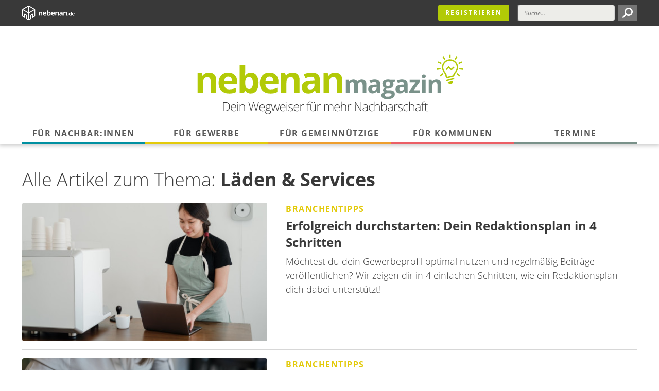

--- FILE ---
content_type: text/html; charset=UTF-8
request_url: https://magazin.nebenan.de/articles/tags/laden-services
body_size: 13233
content:
<!DOCTYPE html>
<!--[if lt IE 7]><html class="no-js lt-ie9 lt-ie8 lt-ie7"><![endif]-->
<!--[if IE 7]><html class="no-js lt-ie9 lt-ie8" <![endif]-->
<!--[if IE 8]><html class="no-js lt-ie9" <![endif]-->
<!--[if gt IE 8]><!-->
<html class="no-js">
<!--<![endif]-->

<head>
  <meta charset="utf-8">
  <meta http-equiv="Content-Type" content="text/html; charset=utf-8" />
  <meta http-equiv="X-UA-Compatible" content="IE=edge,chrome=1">
  <meta name="viewport" content="width=device-width, initial-scale=1">

  <link rel="icon" type="image/png" href="/favicon-32x32.png" sizes="32x32">
  <link rel="icon" type="image/png" href="/favicon-96x96.png" sizes="96x96">
  <link rel="icon" type="image/png" href="/favicon-16x16.png" sizes="16x16">

  
          
    <title> | nebenan Magazin</title>
    <link rel="canonical" href="">
    <meta property="og:url" content="">
    <meta property="og:site_name" content="nebenan Magazin">
    <meta property="og:title" content=" | nebenan Magazin">
    <meta property="og:description" content="">
    <meta property="og:type" content="website">
    <meta property="og:locale" content="de-DE">
    <meta name="twitter:card" content="summary_large_image">
    <meta name="twitter:site" content="@nebenan_DE">
    <meta name="twitter:creator" content="@nebenan_DE">
<script type="application/ld+json">{"@context":"https:\/\/schema.org","@graph":[{"@type":"Organization","@id":"https:\/\/magazin.nebenan.de\/#site-owner","url":"https:\/\/magazin.nebenan.de\/","sameAs":["https:\/\/www.instagram.com\/nebenan.de\/","https:\/\/twitter.com\/nebenan_DE","https:\/\/www.facebook.com\/nebenan.de\/","https:\/\/www.linkedin.com\/company\/nebenan-de\/"]},{"@type":"WebSite","url":"https:\/\/magazin.nebenan.de\/","publisher":{"@id":"https:\/\/magazin.nebenan.de\/#site-owner"},"@id":"https:\/\/magazin.nebenan.de\/#website"},{"@type":"WebPage","@id":"https:\/\/magazin.nebenan.de\/#web_page","url":"https:\/\/magazin.nebenan.de\/articles\/tags\/laden-services","name":" | nebenan Magazin","isPartOf":{"@id":"https:\/\/magazin.nebenan.de\/#website"},"inLanguage":"de-DE","breadcrumb":{"@type":"BreadcrumbList","itemListElement":[{"@type":"ListItem","position":1,"item":{"@type":"Thing","name":"Startseite","id":"https:\/\/magazin.nebenan.de"}},{"@type":"ListItem","position":2,"item":{"@type":"Thing","name":"Läden & Services","id":"https:\/\/magazin.nebenan.de\/articles\/tags\/laden-services"}}]}}]}</script>

  
  

  <script type="module" src="https://magazin.nebenan.de/build/assets/site.ec9c6664.js"></script><link rel="stylesheet" href="https://magazin.nebenan.de/build/assets/site.d41e6ff7.css" />
</head>


<body>
  
    <!-- Google Tag Manager -->
<script>(function(w,d,s,l,i){w[l]=w[l]||[];w[l].push({'gtm.start':
  new Date().getTime(),event:'gtm.js'});var f=d.getElementsByTagName(s)[0],
  j=d.createElement(s),dl=l!='dataLayer'?'&l='+l:'';j.async=true;j.src=
  'https://www.googletagmanager.com/gtm.js?id='+i+dl+ '&gtm_auth=3usCkapvwUOlstf7GVOlJw&gtm_cookies_win=x';f.parentNode.insertBefore(j,f);
  })(window,document,'script','dataLayer','GTM-PBBC5B7');</script>
  <!-- End Google Tag Manager -->
  <!-- End Google Tag Manager -->

  


  <div id="navbar-wrapper">
    <div class="mobile-nav-wrapper" x-data="{
  isOpen: false,
}">
  <nav class="navbar navbar-expand-lg navbar-dark bg-dark fixed-top" id="#navbar">
    <div class="container">
      <a class="navbar-brand" href="/">
        <svg alt="nebenan.de" class="svg logo d-none d-md-inline" width="102px" height="28px" viewBox="0 0 102 28" version="1.1" xmlns="http://www.w3.org/2000/svg" xmlns:xlink="http://www.w3.org/1999/xlink"> <!-- Generator: Sketch 48.2 (47327) - http://www.bohemiancoding.com/sketch --> <desc>Created with Sketch.</desc> <defs></defs> <g id="Desktop-Screens" stroke="none" stroke-width="1" fill="none" fill-rule="evenodd"> <g id="01_Home" transform="translate(-122.000000, -11.000000)" fill="#FFFFFF"> <g id="Header-Nav-Bar"> <path d="M222.476186,27.1847359 C222.455059,26.4447706 221.997131,26.0074605 221.379093,26.0074605 C220.686219,26.0074605 220.196981,26.4763343 220.068945,27.1847359 L222.476186,27.1847359 Z M221.411166,25.0073492 C222.955242,25.0073492 223.818408,26.0800062 223.818408,27.5385548 C223.818408,27.7679008 223.615789,27.9863013 223.349534,27.9863013 L220.036617,27.9863013 C220.122399,28.9451761 220.846583,29.44485 221.666476,29.44485 C222.167422,29.44485 222.582841,29.2572496 222.838151,29.1012129 C223.104661,28.9759762 223.296079,29.0075399 223.435061,29.2470677 L223.562334,29.4550318 C223.690371,29.6945596 223.648116,29.9035419 223.41317,30.0381968 C223.062151,30.2573609 222.422732,30.5701979 221.570512,30.5701979 C219.770362,30.5701979 218.652142,29.2989951 218.652142,27.788519 C218.652142,26.1533154 219.781308,25.0073492 221.411166,25.0073492 L221.411166,25.0073492 Z M215.244025,29.4550318 C215.947081,29.4550318 216.607628,28.955358 216.607628,27.7780827 C216.607628,26.9553899 216.170827,26.142879 215.25497,26.142879 C214.519841,26.142879 213.891622,26.7364803 213.891622,27.788519 C213.891622,28.7988122 214.445259,29.4550318 215.244025,29.4550318 L215.244025,29.4550318 Z M214.988715,25.0073492 C216.181009,25.0073492 216.575301,25.7679327 216.575301,25.7679327 L216.596682,25.7679327 C216.596682,25.7679327 216.575301,25.6322597 216.575301,25.4652775 L216.575301,23.4864368 C216.575301,23.2051634 216.724719,23.0491267 217.012102,23.0491267 L217.480975,23.0491267 C217.768358,23.0491267 217.917522,23.2051634 217.917522,23.4864368 L217.917522,30.0073967 C217.917522,30.2991064 217.768358,30.4449613 217.480975,30.4449613 L217.086684,30.4449613 C216.799301,30.4449613 216.649883,30.3092883 216.649883,30.0491422 L216.649883,29.8404145 C216.649883,29.7365597 216.671264,29.6528141 216.671264,29.6528141 L216.649883,29.6528141 C216.649883,29.6528141 216.191954,30.5701979 214.945697,30.5701979 C213.476203,30.5701979 212.528019,29.4346681 212.528019,27.788519 C212.528019,26.1011335 213.550785,25.0073492 214.988715,25.0073492 L214.988715,25.0073492 Z M210.56496,29.5385229 C210.56496,29.2572496 210.714378,29.1113947 211.012706,29.1113947 L211.480817,29.1113947 C211.768963,29.1113947 211.928563,29.2572496 211.928563,29.5385229 L211.928563,30.0073967 C211.928563,30.2991064 211.768963,30.4449613 211.480817,30.4449613 L211.012706,30.4449613 C210.714378,30.4449613 210.56496,30.2991064 210.56496,30.0073967 L210.56496,29.5385229 Z M145.137215,31.4445635 L143.481902,32.4057293 L143.481902,27.6930643 C143.481902,27.3499362 143.297102,27.0307355 142.999537,26.8594261 C142.702228,26.6876075 142.332627,26.6886257 142.03659,26.8594261 L138.940038,28.64023 C138.343891,28.9825944 137.973526,29.6217595 137.973526,30.3087792 L137.973526,35.6043545 L135.495012,37.0438123 L135.495012,25.74986 L145.684998,19.8329378 L145.684998,30.4935796 C145.684998,30.8843077 145.475252,31.2485631 145.137215,31.4445635 L145.137215,31.4445635 Z M131.363984,35.6043545 L131.363984,30.3087792 C131.363984,29.6217595 130.99362,28.9825944 130.397982,28.6407391 L127.302448,26.8604443 C127.004884,26.6876075 126.635538,26.6886257 126.337973,26.8594261 C126.040409,27.0307355 125.855609,27.3499362 125.855609,27.6930643 L125.855609,32.4057293 L124.200041,31.4445635 C123.862259,31.2485631 123.652513,30.8843077 123.652513,30.4935796 L123.652513,19.8329378 L133.842499,25.74986 L133.842499,37.0438123 L131.363984,35.6043545 Z M133.842499,12.9563771 L133.842499,23.8407648 L124.470369,18.3988255 L133.842499,12.9563771 Z M144.867142,18.3988255 L135.495012,23.8407648 L135.495012,12.9563771 L144.867142,18.3988255 Z M145.967799,17.1288954 L136.052722,11.371319 C135.199484,10.876227 134.139045,10.876227 133.284534,11.371319 L123.369967,17.1288954 C122.525128,17.6186419 122,18.5299167 122,19.5066098 L122,30.4935796 C122,31.4702727 122.525128,32.3815474 123.369712,32.8712939 L127.508121,35.2744629 L127.508121,28.8830669 L129.574017,30.0715423 C129.658781,30.119906 129.711472,30.2110335 129.711472,30.3087792 L129.711472,36.5540657 L133.284789,38.6288703 C133.711662,38.8765436 134.189954,39.0005075 134.668755,38.9999984 C135.147302,38.9999984 135.625848,38.8765436 136.052977,38.6288703 L139.626039,36.5540657 L139.626039,30.3087792 C139.626039,30.2110335 139.67873,30.119906 139.764003,30.0707786 L141.829389,28.8830669 L141.829389,35.2744629 L145.967544,32.8712939 C146.812382,32.3815474 147.337511,31.4702727 147.337511,30.4935796 L147.337511,19.5066098 C147.337511,18.5304258 146.812891,17.619151 145.967799,17.1288954 L145.967799,17.1288954 Z M202.132359,23.6740372 C202.132359,23.2853454 202.339051,23.0689813 202.736652,23.0689813 L203.311162,23.0689813 C203.708763,23.0689813 203.914691,23.2853454 203.914691,23.6740372 L203.914691,24.12102 C203.914691,24.2790931 203.885418,24.4524389 203.885418,24.4524389 L203.914691,24.4524389 C204.238473,23.8328739 205.063202,22.8966536 206.580042,22.8966536 C208.244009,22.8966536 209.201612,23.7460737 209.201612,25.6913144 L209.201612,29.8111417 C209.201612,30.2140881 208.995684,30.4161976 208.58281,30.4161976 L207.949754,30.4161976 C207.551899,30.4161976 207.331716,30.2140881 207.331716,29.8111417 L207.331716,26.0657516 C207.331716,25.1722951 207.095498,24.5672392 206.152914,24.5672392 C204.827747,24.5672392 203.988,25.6475325 203.988,26.9732081 L203.988,29.8111417 C203.988,30.2140881 203.782072,30.4161976 203.384217,30.4161976 L202.736652,30.4161976 C202.339051,30.4161976 202.132359,30.2140881 202.132359,29.8111417 L202.132359,23.6740372 Z M197.200021,29.1915767 C198.245951,29.1915767 198.922789,28.1545562 198.922789,27.2613542 L198.922789,26.9877173 L198.614279,26.9877173 C197.671695,26.9877173 196.066019,27.1312812 196.066019,28.2265927 C196.066019,28.7158302 196.449111,29.1915767 197.200021,29.1915767 L197.200021,29.1915767 Z M198.599261,25.8781512 L198.908534,25.8781512 L198.908534,25.705569 C198.908534,24.740585 198.275478,24.4084025 197.509549,24.4084025 C196.876239,24.4084025 196.301983,24.6392757 195.948164,24.8266216 C195.579836,24.9849492 195.300599,24.9274218 195.123435,24.5817483 L194.976307,24.3078568 C194.799652,23.9766924 194.858452,23.6885463 195.211762,23.5009459 C195.697691,23.2565817 196.551947,22.8966536 197.671695,22.8966536 C199.615663,22.8966536 200.778429,23.9621833 200.778429,25.8206238 L200.778429,29.8111417 C200.778429,30.2140881 200.572501,30.4161976 200.160391,30.4161976 L199.659445,30.4161976 C199.261844,30.4161976 199.055662,30.2140881 199.055662,29.8111417 L199.055662,29.5229956 C199.055662,29.3208861 199.085189,29.2060858 199.085189,29.2060858 L199.055662,29.2060858 C199.055662,29.2060858 198.348533,30.5892889 196.699838,30.5892889 C195.330126,30.5892889 194.210378,29.7248506 194.210378,28.3846658 C194.210378,26.2380792 196.920275,25.8781512 198.599261,25.8781512 L198.599261,25.8781512 Z M186.346434,23.6740372 C186.346434,23.2853454 186.553125,23.0689813 186.950726,23.0689813 L187.525236,23.0689813 C187.922837,23.0689813 188.128765,23.2853454 188.128765,23.6740372 L188.128765,24.12102 C188.128765,24.2790931 188.099492,24.4524389 188.099492,24.4524389 L188.128765,24.4524389 C188.452547,23.8328739 189.277276,22.8966536 190.794116,22.8966536 C192.458083,22.8966536 193.415686,23.7460737 193.415686,25.6913144 L193.415686,29.8111417 C193.415686,30.2140881 193.209758,30.4161976 192.796884,30.4161976 L192.163828,30.4161976 C191.765973,30.4161976 191.545027,30.2140881 191.545027,29.8111417 L191.545027,26.0657516 C191.545027,25.1722951 191.309572,24.5672392 190.366988,24.5672392 C189.041821,24.5672392 188.202074,25.6475325 188.202074,26.9732081 L188.202074,29.8111417 C188.202074,30.2140881 187.996146,30.4161976 187.598291,30.4161976 L186.950726,30.4161976 C186.553125,30.4161976 186.346434,30.2140881 186.346434,29.8111417 L186.346434,23.6740372 Z M183.502391,25.9069149 C183.473118,24.884149 182.839299,24.2790931 181.985806,24.2790931 C181.028204,24.2790931 180.350602,24.9274218 180.173947,25.9069149 L183.502391,25.9069149 Z M182.029588,22.8966536 C184.164974,22.8966536 185.358031,24.3798933 185.358031,26.396916 C185.358031,26.7138257 185.078031,27.016481 184.709957,27.016481 L180.130165,27.016481 C180.247765,28.341393 181.24915,29.03274 182.382643,29.03274 C183.075263,29.03274 183.649773,28.7741212 184.002828,28.5577571 C184.371156,28.3846658 184.635884,28.4284477 184.827557,28.7596121 L185.004212,29.0477582 C185.180867,29.3791771 185.122067,29.6673232 184.798285,29.85416 C184.312102,30.1568152 183.428573,30.5892889 182.250534,30.5892889 C179.761837,30.5892889 178.215725,28.8316486 178.215725,26.7425894 C178.215725,24.4812026 179.776346,22.8966536 182.029588,22.8966536 L182.029588,22.8966536 Z M173.817933,29.0477582 C174.863099,29.0477582 175.717355,28.2265927 175.717355,26.7713531 C175.717355,25.3886592 174.95219,24.4666935 173.861715,24.4666935 C172.889858,24.4666935 171.962293,25.1722951 171.962293,26.7425894 C171.962293,27.9384466 172.595349,29.0477582 173.817933,29.0477582 L173.817933,29.0477582 Z M170.150434,20.7930853 C170.150434,20.4036299 170.371635,20.1880295 170.769235,20.1880295 L171.402546,20.1880295 C171.815165,20.1880295 172.021093,20.4036299 172.021093,20.7930853 L172.021093,23.4576731 C172.021093,23.8186193 171.976802,24.0772381 171.976802,24.0772381 L172.006074,24.0772381 C172.006074,24.0772381 172.669421,22.8966536 174.303861,22.8966536 C176.292375,22.8966536 177.617541,24.4666935 177.617541,26.7280803 C177.617541,29.0765219 176.129975,30.5892889 174.186261,30.5892889 C172.492003,30.5892889 171.888474,29.3504134 171.888474,29.3504134 L171.858947,29.3504134 C171.858947,29.3504134 171.888474,29.4654682 171.888474,29.6673232 L171.888474,29.8971783 C171.888474,30.2140881 171.682292,30.4161976 171.270437,30.4161976 L170.769235,30.4161976 C170.371635,30.4161976 170.150434,30.2140881 170.150434,29.8111417 L170.150434,20.7930853 Z M167.306646,25.9069149 C167.277119,24.884149 166.643299,24.2790931 165.789806,24.2790931 C164.832204,24.2790931 164.154603,24.9274218 163.977948,25.9069149 L167.306646,25.9069149 Z M165.833588,22.8966536 C167.969229,22.8966536 169.162286,24.3798933 169.162286,26.396916 C169.162286,26.7138257 168.882286,27.016481 168.513958,27.016481 L163.934166,27.016481 C164.052021,28.341393 165.053405,29.03274 166.186898,29.03274 C166.879518,29.03274 167.453773,28.7741212 167.806829,28.5577571 C168.175157,28.3846658 168.440139,28.4284477 168.631812,28.7596121 L168.808213,29.0477582 C168.984868,29.3791771 168.926068,29.6673232 168.602285,29.85416 C168.116357,30.1568152 167.232573,30.5892889 166.054789,30.5892889 C163.565838,30.5892889 162.019725,28.8316486 162.019725,26.7425894 C162.019725,24.4812026 163.580347,22.8966536 165.833588,22.8966536 L165.833588,22.8966536 Z M154.040216,23.6740372 C154.040216,23.2853454 154.246908,23.0689813 154.644509,23.0689813 L155.218765,23.0689813 C155.61662,23.0689813 155.822548,23.2853454 155.822548,23.6740372 L155.822548,24.12102 C155.822548,24.2790931 155.79302,24.4524389 155.79302,24.4524389 L155.822548,24.4524389 C156.14633,23.8328739 156.971059,22.8966536 158.487899,22.8966536 C160.151866,22.8966536 161.109469,23.7460737 161.109469,25.6913144 L161.109469,29.8111417 C161.109469,30.2140881 160.903286,30.4161976 160.490667,30.4161976 L159.857611,30.4161976 C159.459756,30.4161976 159.239319,30.2140881 159.239319,29.8111417 L159.239319,26.0657516 C159.239319,25.1722951 159.003355,24.5672392 158.060771,24.5672392 C156.735604,24.5672392 155.895857,25.6475325 155.895857,26.9732081 L155.895857,29.8111417 C155.895857,30.2140881 155.689675,30.4161976 155.292074,30.4161976 L154.644509,30.4161976 C154.246908,30.4161976 154.040216,30.2140881 154.040216,29.8111417 L154.040216,23.6740372 Z" id="nebenan-Logo"></path> </g> </g> </g> </svg>
        <?xml version="1.0" encoding="UTF-8"?> <svg alt="nebenan.de" class="svg logo d-md-none" width="26px" height="28px" viewBox="0 0 26 28" version="1.1" xmlns="http://www.w3.org/2000/svg" xmlns:xlink="http://www.w3.org/1999/xlink"> <!-- Generator: Sketch 48.2 (47327) - http://www.bohemiancoding.com/sketch --> <title>logo copy</title> <desc>Created with Sketch.</desc> <defs></defs> <g id="logo-copy" stroke="none" stroke-width="1" fill="none" fill-rule="evenodd" transform="translate(-1.000000, 0.000000)"> <g> <polygon id="Rectangle-33" points="0 0 28 0 28 28 0 28"></polygon> <path d="M25.4341157,6.12171738 L15.6066876,0.402667778 C14.7429944,-0.134222593 13.2315313,-0.134222593 12.367838,0.402667778 L2.54624572,6.12171738 C1.57167298,6.76948729 1.03478261,7.63318049 1.03478261,8.60191747 L1.03478261,19.6140058 C1.03478261,20.5827428 1.35574968,21.5573155 2.21944288,22.0942059 L6.10606231,24.1425594 L6.10606231,17.7757399 L8.91306523,19.287203 L8.91306523,25.6540225 L12.367838,27.5973322 C13.336575,28.1342226 14.6321148,28.1342226 15.6066876,27.5973322 L19.0614604,25.6540225 L19.0614604,19.287203 L21.8684633,17.7757399 L21.8684633,24.1425594 L25.7550827,22.0942059 C26.6187759,21.5573155 26.9455788,20.5827428 26.9455788,19.6140058 L26.9455788,8.60191747 C26.9455788,7.63318049 26.2978089,6.65860775 25.4341157,6.12171738 Z M13.237367,25.9808253 L10.5412436,24.4693622 L10.5412436,19.3980825 C10.5412436,18.7503126 10.3253203,18.2134223 9.67755043,17.7815757 L6.53790891,16.159233 C6.00101854,15.9433097 5.56333617,15.8382659 5.2423691,16.0541892 C4.92140203,16.2701125 4.70547873,16.5910796 4.70547873,17.0229262 L4.70547873,21.5573155 L3.19401562,20.6936223 C2.87304855,20.477699 2.87304855,19.9408087 2.87304855,19.6140058 L2.76216902,9.3605669 L13.1264875,15.4005836 L13.237367,25.9808253 Z M3.40993892,7.73822426 L13.1264875,2.12421842 L13.1264875,13.3522301 L3.40993892,7.73822426 Z M24.5704225,7.73822426 L14.8538739,13.3522301 L14.8538739,2.12421842 L24.5704225,7.73822426 Z M25.2181924,19.6140058 C25.2181924,19.9349729 25.0022691,20.5827428 24.7863458,20.6936223 L23.2748827,21.5573155 L23.2748827,17.0229262 C23.2748827,16.5910796 23.0589593,16.159233 22.7379923,16.0541892 C22.4170252,15.8382659 21.7692553,15.9491455 21.4424525,16.159233 L18.4195263,17.7757399 C17.7717563,18.096707 17.4507893,18.6394331 17.4507893,19.3922468 L17.4507893,24.574406 L14.7488301,26.0917049 L14.7488301,15.4005836 L25.1131486,9.35473114 C25.2181924,9.5764902 25.2181924,19.6140058 25.2181924,19.6140058 Z" id="Shape" fill="#393939" fill-rule="nonzero"></path> </g> </g> </svg>
      </a>

      <ul class="navbar-nav ml-auto">
        <li class="nav-item register-button pr-3">
          <a href="https://nebenan.de/register?utm_source=magazin&utm_medium=header&utm_campaign=regbutton" class="btn btn-primary">Registrieren</a>
        </li>
        <form role="search" action="/suche">
          <li class="nav-item d-none d-md-list-item">
            <input class="form-control mr-sm-2" type="search" placeholder="Suche..." aria-label="Suche" value="" name="q" required>
          </li>
          <li class="nav-item d-none d-md-list-item">
            <button class="btn btn-search my-2 my-sm-0" type="submit">
              <img src="/img/loop.svg" alt="">
            </button>
          </li>
        </form>
        <li class="nav-item d-inline-block d-lg-none ml-3">
          <a class="navbar-toggle" @click="isOpen = !isOpen" aria-controls="navbarSupportedContent" aria-expanded="false" aria-label="Toggle navigation">
            <span class="navbar-toggle-icon">
              <img src="/img/burger-menu-icon.svg" alt="">
            </span>
          </a>
        </li>
      </ul>
    </div>
  </nav>

  <div class="mobile-navigation" x-show="isOpen" @click.away="isOpen = false" :class="{ open: isOpen}">
    <form role="search" action="/suche">
      <div class="search-input">
        <div class="input-group">
          <input type="search" class="form-control" placeholder="Suche..." value="" aria-label="Search" name="q" required>
          <div class="input-group-append">
            <button type="submit" class="btn-search">
              <img src="/img/loop.svg" alt="">
            </button>
          </div>
        </div>
      </div>
    </form>
    <ul class="nav-list">
      <li class="nav-item">
        <a href="" class="nav-item">Startseite</a>
      </li>
              <li class="nav-item" id="nav-fuer-nachbarn">
          <a href="/fuer-nachbarn">Für Nachbar:innen</a>
                      <ul class="nav-list subnav">
                      <li class="nav-item" id="nav-kauf_nebenan">
          <a href="/hubs/kauf_nebenan">Kauf nebenan</a>
                  </li>
              <li class="nav-item" id="nav-gemeinschaft-staerken">
          <a href="/fuer-nachbarn/gemeinschaft-staerken">Gemeinschaft stärken</a>
                  </li>
              <li class="nav-item" id="nav-nachbarschaft-gestalten">
          <a href="/fuer-nachbarn/nachbarschaft-gestalten">Nachbarschaft gestalten</a>
                  </li>
              <li class="nav-item" id="nav-lokaler-umweltschutz">
          <a href="/fuer-nachbarn/lokaler-umweltschutz">Lokaler Umweltschutz</a>
                  </li>
              <li class="nav-item" id="nav-rund-um-nebenan-de">
          <a href="/fuer-nachbarn/rund-um-nebenan-de">Rund um nebenan.de</a>
                  </li>
              <li class="nav-item" id="nav-nachbarschaft-der-zukunft">
          <a href="/fuer-nachbarn/nachbarschaft-der-zukunft">Nachbarschaft der Zukunft</a>
                  </li>
      
            </ul>
                  </li>
              <li class="nav-item" id="nav-fuer-gewerbe">
          <a href="/fuer-gewerbe">Für Gewerbe</a>
                      <ul class="nav-list subnav">
                      <li class="nav-item" id="nav-kauf_nebenan">
          <a href="/hubs/kauf_nebenan">Kauf nebenan</a>
                  </li>
              <li class="nav-item" id="nav-aktionen-und-aktuelles-gewerbe">
          <a href="/fuer-gewerbe/aktionen-und-aktuelles-gewerbe">Aktionen & Aktuelles</a>
                  </li>
              <li class="nav-item" id="nav-branchentipps-lokale-kleinunternehmen">
          <a href="/fuer-gewerbe/branchentipps-lokale-kleinunternehmen">Branchentipps</a>
                  </li>
              <li class="nav-item" id="nav-nebenan-ladengeschichten">
          <a href="/fuer-gewerbe/nebenan-ladengeschichten">Ladengeschichten</a>
                  </li>
      
            </ul>
                  </li>
              <li class="nav-item" id="nav-fuer-gemeinnuetzige">
          <a href="/fuer-gemeinnuetzige">Für Gemeinnützige</a>
                      <ul class="nav-list subnav">
                      <li class="nav-item" id="nav-engagierte-nachbarschaft">
          <a href="/fuer-gemeinnuetzige/engagierte-nachbarschaft">Engagierte Nachbarschaft</a>
                  </li>
              <li class="nav-item" id="nav-gemeinnuetzige-konzepte">
          <a href="/fuer-gemeinnuetzige/gemeinnuetzige-konzepte">Gemeinnützige Konzepte</a>
                  </li>
              <li class="nav-item" id="nav-aktionen-und-trends">
          <a href="/fuer-gemeinnuetzige/aktionen-und-trends">Aktionen & Trends</a>
                  </li>
              <li class="nav-item" id="nav-klima-und-umweltschutz">
          <a href="/hubs/klima-und-umweltschutz">Klima- und Umweltschutz</a>
                  </li>
      
            </ul>
                  </li>
              <li class="nav-item" id="nav-fuer-kommunen">
          <a href="/fuer-kommunen">Für Kommunen</a>
                      <ul class="nav-list subnav">
                      <li class="nav-item" id="nav-gesellschaftlicher-zusammenhalt">
          <a href="/fuer-kommunen/gesellschaftlicher-zusammenhalt">Gesellschaftlicher Zusammenhalt</a>
                  </li>
              <li class="nav-item" id="nav-kommunikation-und-buergerbeteiligung">
          <a href="/fuer-kommunen/kommunikation-und-buergerbeteiligung">Kommunikation & Bürgerbeteiligung</a>
                  </li>
              <li class="nav-item" id="nav-lokale-wirtschaft-staerken">
          <a href="/fuer-kommunen/lokale-wirtschaft-staerken">Lokale Wirtschaft stärken</a>
                  </li>
              <li class="nav-item" id="nav-laendlicher-raum">
          <a href="/fuer-kommunen/laendlicher-raum">Ländlicher Raum</a>
                  </li>
              <li class="nav-item" id="nav-partnerschaften-mit-nebenan-de">
          <a href="/fuer-kommunen/partnerschaften-mit-nebenan-de">Partnerschaften mit nebenan.de</a>
                  </li>
      
            </ul>
                  </li>
              <li class="nav-item" id="nav-termine">
          <a href="/termine">Termine</a>
                  </li>
      
    </ul>
  </div>

</div>

  </div>

  <section class="navigation">
    <div class="container">
      <div
        class="magazine-title text-center pb-3 pt-4 magazine-title--">

        <a href="/">
          <img src="/assets/main/DE-Logo-Final-(New)3x.svg" alt="" class="logo-desktop img-fluid d-none d-md-inline">
        </a>


        <a href="/">
          <img src="/assets/main/Logo-Final-(New)-Copy.svg" alt="" class="logo-mobile img-fluid d-md-none">
        </a>
      </div>

        <ul
    class="main-navigation d-none d-lg-flex"
    id="navigation-menu"
    x-data="navigation()"
    :class="{ open: isOpen }"
    x-ref="nav"
    @mouseleave="close"
  >
             <li
            class="navigation-item fuer-nachbarn "
            id="nav-fuer-nachbarn"
            @mouseenter="open"
            :class="{
              active: active == 'nav-fuer-nachbarn',
              dimmed: (active != 'nav-fuer-nachbarn' && isOpen)
            }"
                        data-category="da5d3765-7b4e-4172-b2c0-af85d387c844"
                        style="--category-color-r: 0;
--category-color-g: 144;
--category-color-b: 161;
--category-color-a: 1;
--category-color-rgb: 0, 144, 161;
--category-color: rgba(var(--category-color-r), var(--category-color-g), var(--category-color-b), var(--category-color-a));"
        >
           <a href="/fuer-nachbarn">Für Nachbar:innen</a>

                      <div class="second-nav">
              <ul class="second-nav-list">
                                  <li
                    class="navigation-item navigation-item--subnav kauf_nebenan"
                    id="nav-kauf_nebenan">
                      <a href="/hubs/kauf_nebenan">
                        Kauf nebenan                      </a>
                    </li>
                                  <li
                    class="navigation-item navigation-item--subnav gemeinschaft-staerken"
                    id="nav-gemeinschaft-staerken">
                      <a href="/fuer-nachbarn/gemeinschaft-staerken">
                        Gemeinschaft stärken                      </a>
                    </li>
                                  <li
                    class="navigation-item navigation-item--subnav nachbarschaft-gestalten"
                    id="nav-nachbarschaft-gestalten">
                      <a href="/fuer-nachbarn/nachbarschaft-gestalten">
                        Nachbarschaft gestalten                      </a>
                    </li>
                                  <li
                    class="navigation-item navigation-item--subnav lokaler-umweltschutz"
                    id="nav-lokaler-umweltschutz">
                      <a href="/fuer-nachbarn/lokaler-umweltschutz">
                        Lokaler Umweltschutz                      </a>
                    </li>
                                  <li
                    class="navigation-item navigation-item--subnav rund-um-nebenan-de"
                    id="nav-rund-um-nebenan-de">
                      <a href="/fuer-nachbarn/rund-um-nebenan-de">
                        Rund um nebenan.de                      </a>
                    </li>
                                  <li
                    class="navigation-item navigation-item--subnav nachbarschaft-der-zukunft"
                    id="nav-nachbarschaft-der-zukunft">
                      <a href="/fuer-nachbarn/nachbarschaft-der-zukunft">
                        Nachbarschaft der Zukunft                      </a>
                    </li>
                
              </ul>
              <div class="preview-articles">
                <div class="row">
                  <div class="col-4">
                    <div class="dummy-article">
  <img src="/img/dummy.jpg" alt="" class="img-fluid dummy-image mb-2">
  <img src="/img/dummy.jpg" class="img-fluid dummy-text-image mb-2">
  <img src="/img/dummy.jpg" class="img-fluid dummy-text-image" style="width: 80%;">
</div>

                  </div>
                  <div class="col-4">
                    <div class="dummy-article">
  <img src="/img/dummy.jpg" alt="" class="img-fluid dummy-image mb-2">
  <img src="/img/dummy.jpg" class="img-fluid dummy-text-image mb-2">
  <img src="/img/dummy.jpg" class="img-fluid dummy-text-image" style="width: 80%;">
</div>

                  </div>
                  <div class="col-4">
                    <div class="dummy-article">
  <img src="/img/dummy.jpg" alt="" class="img-fluid dummy-image mb-2">
  <img src="/img/dummy.jpg" class="img-fluid dummy-text-image mb-2">
  <img src="/img/dummy.jpg" class="img-fluid dummy-text-image" style="width: 80%;">
</div>

                  </div>
                </div>
              </div>
            </div>
                  </li>
             <li
            class="navigation-item fuer-gewerbe "
            id="nav-fuer-gewerbe"
            @mouseenter="open"
            :class="{
              active: active == 'nav-fuer-gewerbe',
              dimmed: (active != 'nav-fuer-gewerbe' && isOpen)
            }"
                        data-category="85caa87e-b12d-4510-8aba-1550d0f5d43b"
                        style="--category-color-r: 227;
--category-color-g: 202;
--category-color-b: 10;
--category-color-a: 1;
--category-color-rgb: 227, 202, 10;
--category-color: rgba(var(--category-color-r), var(--category-color-g), var(--category-color-b), var(--category-color-a));"
        >
           <a href="/fuer-gewerbe">Für Gewerbe</a>

                      <div class="second-nav">
              <ul class="second-nav-list">
                                  <li
                    class="navigation-item navigation-item--subnav kauf_nebenan"
                    id="nav-kauf_nebenan">
                      <a href="/hubs/kauf_nebenan">
                        Kauf nebenan                      </a>
                    </li>
                                  <li
                    class="navigation-item navigation-item--subnav aktionen-und-aktuelles-gewerbe"
                    id="nav-aktionen-und-aktuelles-gewerbe">
                      <a href="/fuer-gewerbe/aktionen-und-aktuelles-gewerbe">
                        Aktionen & Aktuelles                      </a>
                    </li>
                                  <li
                    class="navigation-item navigation-item--subnav branchentipps-lokale-kleinunternehmen"
                    id="nav-branchentipps-lokale-kleinunternehmen">
                      <a href="/fuer-gewerbe/branchentipps-lokale-kleinunternehmen">
                        Branchentipps                      </a>
                    </li>
                                  <li
                    class="navigation-item navigation-item--subnav nebenan-ladengeschichten"
                    id="nav-nebenan-ladengeschichten">
                      <a href="/fuer-gewerbe/nebenan-ladengeschichten">
                        Ladengeschichten                      </a>
                    </li>
                
              </ul>
              <div class="preview-articles">
                <div class="row">
                  <div class="col-4">
                    <div class="dummy-article">
  <img src="/img/dummy.jpg" alt="" class="img-fluid dummy-image mb-2">
  <img src="/img/dummy.jpg" class="img-fluid dummy-text-image mb-2">
  <img src="/img/dummy.jpg" class="img-fluid dummy-text-image" style="width: 80%;">
</div>

                  </div>
                  <div class="col-4">
                    <div class="dummy-article">
  <img src="/img/dummy.jpg" alt="" class="img-fluid dummy-image mb-2">
  <img src="/img/dummy.jpg" class="img-fluid dummy-text-image mb-2">
  <img src="/img/dummy.jpg" class="img-fluid dummy-text-image" style="width: 80%;">
</div>

                  </div>
                  <div class="col-4">
                    <div class="dummy-article">
  <img src="/img/dummy.jpg" alt="" class="img-fluid dummy-image mb-2">
  <img src="/img/dummy.jpg" class="img-fluid dummy-text-image mb-2">
  <img src="/img/dummy.jpg" class="img-fluid dummy-text-image" style="width: 80%;">
</div>

                  </div>
                </div>
              </div>
            </div>
                  </li>
             <li
            class="navigation-item fuer-gemeinnuetzige "
            id="nav-fuer-gemeinnuetzige"
            @mouseenter="open"
            :class="{
              active: active == 'nav-fuer-gemeinnuetzige',
              dimmed: (active != 'nav-fuer-gemeinnuetzige' && isOpen)
            }"
                        data-category="24ce68ab-3802-4671-a82f-3c8f5d470506"
                        style="--category-color-r: 238;
--category-color-g: 158;
--category-color-b: 45;
--category-color-a: 1;
--category-color-rgb: 238, 158, 45;
--category-color: rgba(var(--category-color-r), var(--category-color-g), var(--category-color-b), var(--category-color-a));"
        >
           <a href="/fuer-gemeinnuetzige">Für Gemeinnützige</a>

                      <div class="second-nav">
              <ul class="second-nav-list">
                                  <li
                    class="navigation-item navigation-item--subnav engagierte-nachbarschaft"
                    id="nav-engagierte-nachbarschaft">
                      <a href="/fuer-gemeinnuetzige/engagierte-nachbarschaft">
                        Engagierte Nachbarschaft                      </a>
                    </li>
                                  <li
                    class="navigation-item navigation-item--subnav gemeinnuetzige-konzepte"
                    id="nav-gemeinnuetzige-konzepte">
                      <a href="/fuer-gemeinnuetzige/gemeinnuetzige-konzepte">
                        Gemeinnützige Konzepte                      </a>
                    </li>
                                  <li
                    class="navigation-item navigation-item--subnav aktionen-und-trends"
                    id="nav-aktionen-und-trends">
                      <a href="/fuer-gemeinnuetzige/aktionen-und-trends">
                        Aktionen & Trends                      </a>
                    </li>
                                  <li
                    class="navigation-item navigation-item--subnav klima-und-umweltschutz"
                    id="nav-klima-und-umweltschutz">
                      <a href="/hubs/klima-und-umweltschutz">
                        Klima- und Umweltschutz                      </a>
                    </li>
                
              </ul>
              <div class="preview-articles">
                <div class="row">
                  <div class="col-4">
                    <div class="dummy-article">
  <img src="/img/dummy.jpg" alt="" class="img-fluid dummy-image mb-2">
  <img src="/img/dummy.jpg" class="img-fluid dummy-text-image mb-2">
  <img src="/img/dummy.jpg" class="img-fluid dummy-text-image" style="width: 80%;">
</div>

                  </div>
                  <div class="col-4">
                    <div class="dummy-article">
  <img src="/img/dummy.jpg" alt="" class="img-fluid dummy-image mb-2">
  <img src="/img/dummy.jpg" class="img-fluid dummy-text-image mb-2">
  <img src="/img/dummy.jpg" class="img-fluid dummy-text-image" style="width: 80%;">
</div>

                  </div>
                  <div class="col-4">
                    <div class="dummy-article">
  <img src="/img/dummy.jpg" alt="" class="img-fluid dummy-image mb-2">
  <img src="/img/dummy.jpg" class="img-fluid dummy-text-image mb-2">
  <img src="/img/dummy.jpg" class="img-fluid dummy-text-image" style="width: 80%;">
</div>

                  </div>
                </div>
              </div>
            </div>
                  </li>
             <li
            class="navigation-item fuer-kommunen "
            id="nav-fuer-kommunen"
            @mouseenter="open"
            :class="{
              active: active == 'nav-fuer-kommunen',
              dimmed: (active != 'nav-fuer-kommunen' && isOpen)
            }"
                        data-category="df03b427-d9d7-413b-a395-025e267367b6"
                        style="--category-color-r: 235;
--category-color-g: 94;
--category-color-b: 101;
--category-color-a: 1;
--category-color-rgb: 235, 94, 101;
--category-color: rgba(var(--category-color-r), var(--category-color-g), var(--category-color-b), var(--category-color-a));"
        >
           <a href="/fuer-kommunen">Für Kommunen</a>

                      <div class="second-nav">
              <ul class="second-nav-list">
                                  <li
                    class="navigation-item navigation-item--subnav gesellschaftlicher-zusammenhalt"
                    id="nav-gesellschaftlicher-zusammenhalt">
                      <a href="/fuer-kommunen/gesellschaftlicher-zusammenhalt">
                        Gesellschaftlicher Zusammenhalt                      </a>
                    </li>
                                  <li
                    class="navigation-item navigation-item--subnav kommunikation-und-buergerbeteiligung"
                    id="nav-kommunikation-und-buergerbeteiligung">
                      <a href="/fuer-kommunen/kommunikation-und-buergerbeteiligung">
                        Kommunikation & Bürgerbeteiligung                      </a>
                    </li>
                                  <li
                    class="navigation-item navigation-item--subnav lokale-wirtschaft-staerken"
                    id="nav-lokale-wirtschaft-staerken">
                      <a href="/fuer-kommunen/lokale-wirtschaft-staerken">
                        Lokale Wirtschaft stärken                      </a>
                    </li>
                                  <li
                    class="navigation-item navigation-item--subnav laendlicher-raum"
                    id="nav-laendlicher-raum">
                      <a href="/fuer-kommunen/laendlicher-raum">
                        Ländlicher Raum                      </a>
                    </li>
                                  <li
                    class="navigation-item navigation-item--subnav partnerschaften-mit-nebenan-de"
                    id="nav-partnerschaften-mit-nebenan-de">
                      <a href="/fuer-kommunen/partnerschaften-mit-nebenan-de">
                        Partnerschaften mit nebenan.de                      </a>
                    </li>
                
              </ul>
              <div class="preview-articles">
                <div class="row">
                  <div class="col-4">
                    <div class="dummy-article">
  <img src="/img/dummy.jpg" alt="" class="img-fluid dummy-image mb-2">
  <img src="/img/dummy.jpg" class="img-fluid dummy-text-image mb-2">
  <img src="/img/dummy.jpg" class="img-fluid dummy-text-image" style="width: 80%;">
</div>

                  </div>
                  <div class="col-4">
                    <div class="dummy-article">
  <img src="/img/dummy.jpg" alt="" class="img-fluid dummy-image mb-2">
  <img src="/img/dummy.jpg" class="img-fluid dummy-text-image mb-2">
  <img src="/img/dummy.jpg" class="img-fluid dummy-text-image" style="width: 80%;">
</div>

                  </div>
                  <div class="col-4">
                    <div class="dummy-article">
  <img src="/img/dummy.jpg" alt="" class="img-fluid dummy-image mb-2">
  <img src="/img/dummy.jpg" class="img-fluid dummy-text-image mb-2">
  <img src="/img/dummy.jpg" class="img-fluid dummy-text-image" style="width: 80%;">
</div>

                  </div>
                </div>
              </div>
            </div>
                  </li>
             <li
            class="navigation-item termine "
            id="nav-termine"
            @mouseenter="open"
            :class="{
              active: active == 'nav-termine',
              dimmed: (active != 'nav-termine' && isOpen)
            }"
                        style="--category-color-r: 121;
--category-color-g: 145;
--category-color-b: 137;
--category-color-a: 1;
--category-color-rgb: 121, 145, 137;
--category-color: rgba(var(--category-color-r), var(--category-color-g), var(--category-color-b), var(--category-color-a));"
        >
           <a href="/termine">Termine</a>

                  </li>
     
  </ul>

    </div>
  </section>

  <main class="page-content">
      <div id="category-list">
    <div class="container mt-5">
      <section class="newest-articles">
        <h2 class="title mb-4">
          Alle Artikel zum Thema:
          <strong>Läden & Services</strong>
        </h2>
        <div class="article-list">
                      <div class="article full-width" style="            --category-color-r: 227;
--category-color-g: 202;
--category-color-b: 10;
--category-color-a: 1;
--category-color-rgb: 227, 202, 10;
--category-color: rgba(var(--category-color-r), var(--category-color-g), var(--category-color-b), var(--category-color-a));
    ">
    <div class="row">
            <div class="col-md-5">
        <a href="/artikel/in-4-schritten-erfolgreich-mit-dem-redaktionsplan-arbeiten" class="article-image">
          <img src="/img/asset/YXNzZXRzL2ltZy9wZXhlbHMta2V0dXQtc3ViaXlhbnRvLTQzNDk5NTkuanBn?w=435&h=245&fit=crop-62-87-1&s=690c12bca7da3fd977f31e985ea05aac" class="img-fluid" alt="Bild: Ketut Subiyanto" title="nebenan_magazin_Redaktionsplan_4Schritte">
        </a>
      </div>
            <div class="col-md-7">

        <div class="category-wrapper">
                            <a href="/fuer-gewerbe/branchentipps-lokale-kleinunternehmen">
        <div class="category category-text fuer-gewerbe ">
                          Branchentipps
                      </div>
        </a>
              
        </div>


        <a href="/artikel/in-4-schritten-erfolgreich-mit-dem-redaktionsplan-arbeiten"><h3 class="title">Erfolgreich durchstarten: Dein Redaktionsplan in 4 Schritten</h3></a>
        <div class="teaser d-none d-lg-block">
          Möchtest du dein Gewerbeprofil optimal nutzen und regelmäßig Beiträge veröffentlichen? Wir zeigen dir in 4 einfachen Schritten, wie ein Redaktionsplan dich dabei unterstützt!
        </div>
      </div>
    </div>
</div>

            <hr class="d-none d-md-block">
                      <div class="article full-width" style="            --category-color-r: 227;
--category-color-g: 202;
--category-color-b: 10;
--category-color-a: 1;
--category-color-rgb: 227, 202, 10;
--category-color: rgba(var(--category-color-r), var(--category-color-g), var(--category-color-b), var(--category-color-a));
    ">
    <div class="row">
            <div class="col-md-5">
        <a href="/artikel/redaktionsplan-herunterladen-lokale-gewerbe" class="article-image">
          <img src="/img/asset/YXNzZXRzL2ltZy9SZWRha3Rpb25zcGxhbi1qdWRpdC1wZXRlci1pbWFnZS0xNS5wbmc=?w=435&h=245&fit=crop&s=05a33a3cb5ea2f1f16190c161526c614" class="img-fluid" alt="Bild: Judit Peter" title="nebenan_magazin_Redaktionsplan-gewerbe">
        </a>
      </div>
            <div class="col-md-7">

        <div class="category-wrapper">
                            <a href="/fuer-gewerbe/branchentipps-lokale-kleinunternehmen">
        <div class="category category-text fuer-gewerbe ">
                          Branchentipps
                      </div>
        </a>
              
        </div>


        <a href="/artikel/redaktionsplan-herunterladen-lokale-gewerbe"><h3 class="title">Redaktionsplan zum Herunterladen – Beiträge schreiben leicht gemacht</h3></a>
        <div class="teaser d-none d-lg-block">
          Hier erhältst du Tipps, wie du als lokales Gewerbe deine Beiträge in den sozialen Medien planst. Außerdem erwarten dich gleich zwei kostenlose Redaktionsplan-Vorlagen zum Herunterladen! 
        </div>
      </div>
    </div>
</div>

            <hr class="d-none d-md-block">
                      <div class="article full-width" style="            --category-color-r: 227;
--category-color-g: 202;
--category-color-b: 10;
--category-color-a: 1;
--category-color-rgb: 227, 202, 10;
--category-color: rgba(var(--category-color-r), var(--category-color-g), var(--category-color-b), var(--category-color-a));
    ">
    <div class="row">
            <div class="col-md-5">
        <a href="/artikel/online-kunden-gewinnen-reichweite-gewerbeprofil" class="article-image">
          <img src="/img/asset/YXNzZXRzL2ltZy9uZWJlbmFuX21hZ2F6aW5fR2V3ZXJiZXByb2ZpbF90YXJpZmVfVGl0ZWwucG5n?w=435&h=245&fit=crop-50-68-1&s=7ea26b8205bdf976647544bd918f3548" class="img-fluid" alt="" title="">
        </a>
      </div>
            <div class="col-md-7">

        <div class="category-wrapper">
                            <a href="/fuer-gewerbe/branchentipps-lokale-kleinunternehmen">
        <div class="category category-text fuer-gewerbe ">
                          Branchentipps
                      </div>
        </a>
              
        </div>


        <a href="/artikel/online-kunden-gewinnen-reichweite-gewerbeprofil"><h3 class="title">Online Kundschaft gewinnen – erhöhe deine Reichweite mit dem Gewerbeprofil</h3></a>
        <div class="teaser d-none d-lg-block">
          Mit dem kostenlosen Gewerbeprofil bei nebenan.de wird dein lokales Unternehmen Teil der digitalen Nachbarschaft. In dieser Produktübersicht erfährst du, wie du mit unseren Zusatz-Paketen noch mehr Kundschaft in deiner Region erreichst.  
        </div>
      </div>
    </div>
</div>

            <hr class="d-none d-md-block">
                      <div class="article full-width" style="            --category-color-r: 67;
--category-color-g: 173;
--category-color-b: 195;
--category-color-a: 1;
--category-color-rgb: 67, 173, 195;
--category-color: rgba(var(--category-color-r), var(--category-color-g), var(--category-color-b), var(--category-color-a));
    ">
    <div class="row">
            <div class="col-md-5">
        <a href="/artikel/starke-frauen-starke-laeden-frauenpower-in-der-nachbarschaft" class="article-image">
          <img src="/img/asset/YXNzZXRzL2ltZy9uZWJlbmFuX21hZ2F6aW5fbG9rYWxfZ2V3aW5udF9saWVic2NoYWZ0ZW5fbXVuY2hlbi5qcGc=?w=435&h=245&fit=crop-45-48-1&s=414086a74238f86d4930b18bec21e273" class="img-fluid" alt="Bild: privat" title="Birgit vor ihrem Laden in München">
        </a>
      </div>
            <div class="col-md-7">

        <div class="category-wrapper">
                              <a            href="/hubs/kauf_nebenan"
            class="category category-text category--hub "
          >
            Kauf nebenan
          </a>
              
        </div>


        <a href="/artikel/starke-frauen-starke-laeden-frauenpower-in-der-nachbarschaft"><h3 class="title">Starke Frauen, starke Läden: Frauenpower in der Nachbarschaft</h3></a>
        <div class="teaser d-none d-lg-block">
          Viele lokale Geschäfte werden von Frauen geführt und bereichern die Ladenvielfalt der Nachbarschaft. Zum Internationalen Frauentag stellen wir euch vier Frauen und ihre Läden vor.
        </div>
      </div>
    </div>
</div>

            <hr class="d-none d-md-block">
                      <div class="article full-width" style="            --category-color-r: 80;
--category-color-g: 52;
--category-color-b: 68;
--category-color-a: 1;
--category-color-rgb: 80, 52, 68;
--category-color: rgba(var(--category-color-r), var(--category-color-g), var(--category-color-b), var(--category-color-a));
    ">
    <div class="row">
            <div class="col-md-5">
        <a href="/artikel/gemeinsam-stark-ins-neue-jahr-unterstuetze-deine-nachbar-innen-mit-spannenden-angeboten" class="article-image">
          <img src="/img/asset/YXNzZXRzL2ltZy9HZW1laW5zYW1fc3RhcmtfaW5zX25ldWVKYWhyX25ldWVzX0hlYWRlcnBpY3R1cmUucG5n?w=435&h=245&fit=crop&s=316ecc0d4eea6b07cc001d67cb50cc86" class="img-fluid" alt="" title="">
        </a>
      </div>
            <div class="col-md-7">

        <div class="category-wrapper">
                              <a            href="/hubs/gemeinsam-ins-neue-jahr"
            class="category category-text category--hub "
          >
            Gemeinsam ins neue Jahr
          </a>
              
        </div>


        <a href="/artikel/gemeinsam-stark-ins-neue-jahr-unterstuetze-deine-nachbar-innen-mit-spannenden-angeboten"><h3 class="title">Gemeinsam stark ins neue Jahr – unterstütze deine Nachbar:innen mit tollen Angeboten</h3></a>
        <div class="teaser d-none d-lg-block">
          Motivierte Neujahrsvorsätze lassen sich am besten gemeinsam in die Tat umsetzen! Hilf deinen Nachbar:innen mit deinem Gewerbe beim Start ins neue Jahr. 
        </div>
      </div>
    </div>
</div>

            <hr class="d-none d-md-block">
                      <div class="article full-width" style="            --category-color-r: 227;
--category-color-g: 202;
--category-color-b: 10;
--category-color-a: 1;
--category-color-rgb: 227, 202, 10;
--category-color: rgba(var(--category-color-r), var(--category-color-g), var(--category-color-b), var(--category-color-a));
    ">
    <div class="row">
            <div class="col-md-5">
        <a href="/artikel/mitarbeiter-finden-stellenanzeige-nebenan-de" class="article-image">
          <img src="/img/asset/YXNzZXRzL2ltZy9uZWJlbmFuX21hZ2F6aW5fTWl0YXJiZWl0ZXJfUGVyc29uYWxzdWNoZS5wbmc=?w=435&h=245&fit=crop-49-73-1&s=453a55b7898aed829f90dcbe26b38de0" class="img-fluid" alt="4 jungen Menschen stehen in einem Büro und lächeln sich an. Eine weiblich gelesene Person in der rechten Ecke schüttelt einer männlich gelesenen Person links im Bild die Hand zum Vertragsabschluss." title="nebenan_magazin_Personalsuche_Mitarbeiter">
        </a>
      </div>
            <div class="col-md-7">

        <div class="category-wrapper">
                            <a href="/fuer-gewerbe/branchentipps-lokale-kleinunternehmen">
        <div class="category category-text fuer-gewerbe ">
                          Branchentipps
                      </div>
        </a>
              
        </div>


        <a href="/artikel/mitarbeiter-finden-stellenanzeige-nebenan-de"><h3 class="title">Mitarbeitende gesucht? Inseriere deine Stellenanzeige bei nebenan.de</h3></a>
        <div class="teaser d-none d-lg-block">
          Du bist auf Mitarbeiter:innen Suche? Hier erfährst du, wie du deine Stellenanzeige in Deutschlands größtem Nachbarschaftsnetzwerk aufgibst und wieso du Personal für dein lokales Unternehmen online und nebenan suchen solltest. 
        </div>
      </div>
    </div>
</div>

            <hr class="d-none d-md-block">
                      <div class="article full-width" style="            --category-color-r: 227;
--category-color-g: 202;
--category-color-b: 10;
--category-color-a: 1;
--category-color-rgb: 227, 202, 10;
--category-color: rgba(var(--category-color-r), var(--category-color-g), var(--category-color-b), var(--category-color-a));
    ">
    <div class="row">
            <div class="col-md-5">
        <a href="/artikel/vermoegensberatung-in-der-nachbarschaft-wie-finanzen-spass-machen-koennen" class="article-image">
          <img src="/img/asset/YXNzZXRzL2ltZy9uZWJlbmFuX21hZ2F6aW5fdG9iaWFzX3dlaXNzX0ZpbmFuemVuLnBuZw==?w=435&h=245&fit=crop&s=82e1f1ce653980979cb4f76ed5ea993a" class="img-fluid" alt="Tobias trägt einen blauen Anzug und lächelt herzlich in die Kamera" title="Tobias_Weiß_Vermögensberatung_nebenan">
        </a>
      </div>
            <div class="col-md-7">

        <div class="category-wrapper">
                            <a href="/fuer-gewerbe/nebenan-ladengeschichten">
        <div class="category category-text fuer-gewerbe ">
                          Ladengeschichten
                      </div>
        </a>
              
        </div>


        <a href="/artikel/vermoegensberatung-in-der-nachbarschaft-wie-finanzen-spass-machen-koennen"><h3 class="title">Vermögensberatung in der Nachbarschaft: Tobias Weiß zeigt, wie Finanzen Spaß machen können</h3></a>
        <div class="teaser d-none d-lg-block">
          Vermögensplanung ist aktuell ein Thema, das vielen Bauchschmerzen bereitet. Vermögensberater Tobias Weiß zeigt den Haushalten seiner Nachbarschaft, wie sie das Beste aus ihren Finanzen herausholen und fürs Alter sparen.
        </div>
      </div>
    </div>
</div>

            <hr class="d-none d-md-block">
                      <div class="article full-width" style="            --category-color-r: 227;
--category-color-g: 202;
--category-color-b: 10;
--category-color-a: 1;
--category-color-rgb: 227, 202, 10;
--category-color: rgba(var(--category-color-r), var(--category-color-g), var(--category-color-b), var(--category-color-a));
    ">
    <div class="row">
            <div class="col-md-5">
        <a href="/artikel/deutschlands-lieblingslaeden" class="article-image">
          <img src="/img/asset/YXNzZXRzL2ltZy9uZWJlbmFuX21hZ2F6aW5fTGllYmxpbmdzbGFkZW5fTHVpc2FfS29jaHQuanBn?w=435&h=245&fit=crop&s=a65266d7ef504e9b0d06d1e1ee63f213" class="img-fluid" alt="Heike von nebenan.de vor ihrem Lieblingsladen "LUISAKOCHT"" title="nebenan_magazin_Lieblingsladen_Luisa_Kocht">
        </a>
      </div>
            <div class="col-md-7">

        <div class="category-wrapper">
                            <a href="/fuer-gewerbe/aktionen-und-aktuelles-gewerbe">
        <div class="category category-text fuer-gewerbe ">
                          Aktionen & Aktuelles
                      </div>
        </a>
              
        </div>


        <a href="/artikel/deutschlands-lieblingslaeden"><h3 class="title">Werde Lieblingsladen deiner Nachbarschaft – wir suchen dich!</h3></a>
        <div class="teaser d-none d-lg-block">
          Im Juni und Juli 2022 stehen bei nebenan.de Gewerbetreibende im Fokus – wir feiern lokale Ladenvielfalt in der Nachbarschaft! Schreibe einen Beitrag, sammle Empfehlungen und werde zum Lieblingsladen deiner Nachbar:innen, es warten tolle Preise auf dich.
        </div>
      </div>
    </div>
</div>

            <hr class="d-none d-md-block">
          
        </div>
      </section>
      <section id="load-more" x-ref="loader" data-url="tag?tag=tags::laden-services" data-total="18" data-limit="8" x-data="loadMore()">
        <div class="load-more-container article-list" x-ref="container"></div>
        <div class="text-center mt-5" id="load-more-button" x-show="hasMoreArticles()" :class="{loading: isLoading}" x-ref="button">
          <a href="#" @click.prevent="loadMore" class="btn btn-primary btn-outline-primary">Mehr Beiträge</a>
        </div>
        <div class="lds-grid mt-5" x-show="isLoading"><div></div><div></div><div></div></div>
      </section>
    </div>
  </div>


  </main>

  <footer class="footer">
    <div class="container">
      <div class="row">
        <div class="col-md-6">
          <h6 class="title mb-4">Über das Magazin</h6>
          <p class="font-italic mb-4 pb-4">Das nebenan Magazin ist dein Wegweiser für mehr Nachbarschaft. Es erzählt inspirierende Geschichten und gibt dir wertvolle Tipps, wie du deine Nachbarschaft in einen lebenswerten Ort verwandelst.</p>
          <div class="row">
            <div class="col-lg mb-3">
              <h6 class="title">Kontakt:</h6>
              <a href="mailto:kontakt@nebenan.de" class="contact-mail">kontakt@nebenan.de</a>
            </div>
            <div class="col-lg">
              <h6 class="title mb-3">Folge uns:</h6>
                              <a href="https://www.instagram.com/nebenan.de/" target="_blank" class="icon instagram-icon">
                  <img src="/img/instagram-icon.svg" alt="">
                </a>
                              <a href="https://twitter.com/nebenan_DE" target="_blank" class="icon twitter-icon">
                  <img src="/img/twitter-icon.svg" alt="">
                </a>
                              <a href="https://www.facebook.com/nebenan.de/" target="_blank" class="icon facebook-icon">
                  <img src="/img/facebook-icon.svg" alt="">
                </a>
                              <a href="https://www.linkedin.com/company/nebenan-de/" target="_blank" class="icon linkedin-icon">
                  <img src="/img/linkedin-icon.svg" alt="">
                </a>
              
            </div>
          </div>
        </div>
        <div class="col-md-6">
          <ul class="footer-nav">
                          <li class="nav-item fuer-gemeinnuetzige-item"
                style="--category-color-r: 238;
--category-color-g: 158;
--category-color-b: 45;
--category-color-a: 1;
--category-color-rgb: 238, 158, 45;
--category-color: rgba(var(--category-color-r), var(--category-color-g), var(--category-color-b), var(--category-color-a));">
                <a href="/fuer-gemeinnuetzige">Für Gemeinnützige</a>
              </li>
                          <li class="nav-item fuer-gewerbe-item"
                style="--category-color-r: 227;
--category-color-g: 202;
--category-color-b: 10;
--category-color-a: 1;
--category-color-rgb: 227, 202, 10;
--category-color: rgba(var(--category-color-r), var(--category-color-g), var(--category-color-b), var(--category-color-a));">
                <a href="/fuer-gewerbe">Für Gewerbe</a>
              </li>
                          <li class="nav-item fuer-kommunen-item"
                style="--category-color-r: 235;
--category-color-g: 94;
--category-color-b: 101;
--category-color-a: 1;
--category-color-rgb: 235, 94, 101;
--category-color: rgba(var(--category-color-r), var(--category-color-g), var(--category-color-b), var(--category-color-a));">
                <a href="/fuer-kommunen">Für Kommunen</a>
              </li>
                          <li class="nav-item fuer-nachbarn-item"
                style="--category-color-r: 0;
--category-color-g: 144;
--category-color-b: 161;
--category-color-a: 1;
--category-color-rgb: 0, 144, 161;
--category-color: rgba(var(--category-color-r), var(--category-color-g), var(--category-color-b), var(--category-color-a));">
                <a href="/fuer-nachbarn">Für Nachbar:innen</a>
              </li>
                          <li class="nav-item termine-item"
                style="--category-color-r: 121;
--category-color-g: 145;
--category-color-b: 137;
--category-color-a: 1;
--category-color-rgb: 121, 145, 137;
--category-color: rgba(var(--category-color-r), var(--category-color-g), var(--category-color-b), var(--category-color-a));">
                <a href="/termine">Termine</a>
              </li>
                          <li class="nav-item ueber-nebenande-item"
                style="">
                <a href="https://magazin.nebenan.de/artikel/ueber-nebenan-de">Über nebenan.de</a>
              </li>
                          <li class="nav-item presse-item"
                style="">
                <a href="https://presse.nebenan.de/">Presse</a>
              </li>
                          <li class="nav-item imprint-item"
                style="">
                <a href="/imprint">Impressum</a>
              </li>
                          <li class="nav-item datenschutz-item"
                style="">
                <a href="https://magazin.nebenan.de/datenschutz">Datenschutz</a>
              </li>
                          <li class="nav-item good-hood-gmbh-item"
                style="">
                <a href="#goodhood">Good Hood GmbH</a>
              </li>
            
          </ul>
        </div>
      </div>
    </div>
  </footer>

  <div x-data="lightbox" x-cloak>
  <template
    @lightbox-open.window="open"
    x-if="isOpen"
    @keydown.escape.window="close"
    @scroll.window="close"
  >
    <div
      class="lightbox"
      x-show="canOpen"
      x-transition:enter="enter"
      x-transition:enter-start="enter--start"
      x-transition:enter-end="enter--end"
      x-transition:leave="leave"
      x-transition:leave-start="leave--start"
      x-transition:leave-end="leave--end"
      x-ref="lightbox"
    >
      <div
        class="lightbox__image"
        @click.away="close"
      >
        <img :src="src" :alt="alt">
      </div>
      <div class="lightbox__controls" x-show="hasGroup">
        <button
          class="lightbox__arrow lightbox__arrow--right"
          @click.prevent="next"
        ></button>
        <button
          class="lightbox__arrow lightbox__arrow--left"
          @click.prevent="prev"
        ></button>
      </div>
      <div class="lightbox__footer">
        <div class="lightbox__caption" x-text="caption"></div>
      </div>
    </div>
  </template>
</div>

  
  
    <!-- Google Tag Manager (noscript) -->
  <noscript><iframe src="https://www.googletagmanager.com/ns.html?id=GTM-PBBC5B7" height="0" width="0"
    style="display:none;visibility:hidden"></iframe></noscript>
  <!-- End Google Tag Manager (noscript) -->
  <script src='https://static.nebenan.de/libs/tracking/consent_1.0.4.js'></script>
  <!-- Sourcepoint script -->
  <script src='https://cdn.privacy-mgmt.com/unified/wrapperMessagingWithoutDetection.js' async></script>
  <!-- End Sourcepoint script -->


</body>

</html>

--- FILE ---
content_type: text/html; charset=UTF-8
request_url: https://magazin.nebenan.de/api/navigation?category=24ce68ab-3802-4671-a82f-3c8f5d470506
body_size: 1275
content:
      <div class="col-4">
      <a href="/artikel/doppelt-gutes-tun-mit-dem-nachbarschaftslos-und-deiner-nominierung" class="preview-article">
        <img src="/img/asset/YXNzZXRzL2ltZy9Eb3BwZWx0LUd1dGVzLXR1bl9NYWdhemluSGVhZGVyLnBuZw==?h=152&w=270&fit=crop-37-25-1&s=560b1c47542548a16181058014a295a8" class="img-fluid mb-2" alt="" title="Doppelt Gutes tun">
        <p class="article-title">Doppelt Gutes tun: Mit dem Nachbarschaftslos und deiner Nominierung</p>
      </a>
    </div>
      <div class="col-4">
      <a href="/artikel/erlebe-berlin-neu-sei-dabei-beim-tag-der-staedtebaufoerderung" class="preview-article">
        <img src="/img/asset/YXNzZXRzL2ltZy9OZWJlbmFuX1RkU18yMDI1XzAyMi0xNzQ0MTgyODUyLnBuZw==?h=152&w=270&fit=crop-54-39-1&s=222bfa15921af1e27468bd689d4e57ec" class="img-fluid mb-2" alt="Tag der Städtebauförderung" title="Tag der Städtebauförderung">
        <p class="article-title">Erlebe Berlin neu: Sei dabei beim Tag der Städtebauförderung</p>
      </a>
    </div>
      <div class="col-4">
      <a href="/artikel/das-besondere-weihnachtsgeschenk-die-geschenkspende-von-amnesty" class="preview-article">
        <img src="/img/asset/YXNzZXRzL2ltZy9uZWJlbmFuX21hZ2F6aW5fYW1uZXN0eV9nZXNjaGVua3NwZW5kZV9oZWFkZXIucG5n?h=152&w=270&fit=crop&s=5961f291497503bfbec5ccd663f95aa5" class="img-fluid mb-2" alt="" title="">
        <p class="article-title">Das besondere Weihnachtsgeschenk – die Geschenkspende von Amnesty</p>
      </a>
    </div>
  
    
  


--- FILE ---
content_type: image/svg+xml
request_url: https://magazin.nebenan.de/img/burger-menu-icon.svg
body_size: 429
content:
<?xml version="1.0" encoding="UTF-8"?>
<svg width="20px" height="20px" viewBox="0 0 20 20" version="1.1" xmlns="http://www.w3.org/2000/svg" xmlns:xlink="http://www.w3.org/1999/xlink">
    <g id="Symbols" stroke="none" stroke-width="1" fill="none" fill-rule="evenodd">
        <g id="Menu">
            <g>
                <g>
                    <polygon id="Rectangle-2" points="0 0 20 0 20 20 0 20"></polygon>
                    <path d="M1.58695652,15.5217391 L18.4130435,15.5217391 C19.2894954,15.5217391 20,16.2322438 20,17.1086957 C20,17.9851475 19.2894954,18.6956522 18.4130435,18.6956522 L1.58695652,18.6956522 C0.710504636,18.6956522 1.073344e-16,17.9851475 0,17.1086957 C-7.73468214e-16,16.2322438 0.710504636,15.5217391 1.58695652,15.5217391 Z" id="Rectangle-3" fill="#ffffff"></path>
                    <path d="M1.58695652,8.43478261 L18.4130435,8.43478261 C19.2894954,8.43478261 20,9.14528724 20,10.0217391 C20,10.898191 19.2894954,11.6086957 18.4130435,11.6086957 L1.58695652,11.6086957 C0.710504636,11.6086957 1.073344e-16,10.898191 0,10.0217391 C-7.73468214e-16,9.14528724 0.710504636,8.43478261 1.58695652,8.43478261 Z" id="Rectangle-3" fill="#ffffff"></path>
                    <path d="M1.58695652,1.34782609 L18.4130435,1.34782609 C19.2894954,1.34782609 20,2.05833072 20,2.93478261 C20,3.81123449 19.2894954,4.52173913 18.4130435,4.52173913 L1.58695652,4.52173913 C0.710504636,4.52173913 1.073344e-16,3.81123449 0,2.93478261 C-7.73468214e-16,2.05833072 0.710504636,1.34782609 1.58695652,1.34782609 Z" id="Rectangle-3-Copy" fill="#ffffff"></path>
                </g>
            </g>
        </g>
    </g>
</svg>


--- FILE ---
content_type: image/svg+xml
request_url: https://magazin.nebenan.de/assets/main/DE-Logo-Final-(New)3x.svg
body_size: 12614
content:
<svg width="524" height="119" viewBox="0 0 524 119" fill="none" xmlns="http://www.w3.org/2000/svg">
<path d="M68.4336 103.27C68.4336 106.145 67.6797 108.32 66.1719 109.797C64.6641 111.266 62.4492 112 59.5273 112H55.4258V94.8672H60.0547C62.7891 94.8672 64.8672 95.582 66.2891 97.0117C67.7188 98.4414 68.4336 100.527 68.4336 103.27ZM67.1328 103.316C67.1328 100.863 66.5078 99.0195 65.2578 97.7852C64.0156 96.543 62.1875 95.9219 59.7734 95.9219H56.6211V110.945H59.457C64.5742 110.945 67.1328 108.402 67.1328 103.316ZM76.2227 112.234C74.3711 112.234 72.9258 111.664 71.8867 110.523C70.8555 109.383 70.3398 107.785 70.3398 105.73C70.3398 103.699 70.8398 102.074 71.8398 100.855C72.8398 99.6289 74.1875 99.0156 75.8828 99.0156C77.3828 99.0156 78.5664 99.5391 79.4336 100.586C80.3008 101.633 80.7344 103.055 80.7344 104.852V105.789H71.5586C71.5742 107.539 71.9805 108.875 72.7773 109.797C73.582 110.719 74.7305 111.18 76.2227 111.18C76.9492 111.18 77.5859 111.129 78.1328 111.027C78.6875 110.926 79.3867 110.707 80.2305 110.371V111.426C79.5117 111.738 78.8477 111.949 78.2383 112.059C77.6289 112.176 76.957 112.234 76.2227 112.234ZM75.8828 100.047C74.6562 100.047 73.6719 100.453 72.9297 101.266C72.1875 102.07 71.7539 103.234 71.6289 104.758H79.5039C79.5039 103.281 79.1836 102.129 78.543 101.301C77.9023 100.465 77.0156 100.047 75.8828 100.047ZM84.4102 112H83.25V99.2617H84.4102V112ZM83.0859 95.7227C83.0859 94.9727 83.332 94.5977 83.8242 94.5977C84.0664 94.5977 84.2539 94.6953 84.3867 94.8906C84.5273 95.0859 84.5977 95.3633 84.5977 95.7227C84.5977 96.0742 84.5273 96.3516 84.3867 96.5547C84.2539 96.7578 84.0664 96.8594 83.8242 96.8594C83.332 96.8594 83.0859 96.4805 83.0859 95.7227ZM96.5703 112V103.738C96.5703 102.457 96.3008 101.527 95.7617 100.949C95.2227 100.363 94.3867 100.07 93.2539 100.07C91.7305 100.07 90.6133 100.457 89.9023 101.23C89.1992 101.996 88.8477 103.242 88.8477 104.969V112H87.6875V99.2617H88.6719L88.8945 101.008H88.9648C89.793 99.6797 91.2656 99.0156 93.3828 99.0156C96.2734 99.0156 97.7188 100.566 97.7188 103.668V112H96.5703ZM120.023 112H119.039L115.277 98.7812C114.965 97.6953 114.73 96.8047 114.574 96.1094C114.449 96.7891 114.27 97.5703 114.035 98.4531C113.809 99.3359 112.551 103.852 110.262 112H109.254L104.543 94.8672H105.797L108.797 105.906C108.914 106.352 109.023 106.766 109.125 107.148C109.227 107.523 109.316 107.879 109.395 108.215C109.48 108.543 109.555 108.863 109.617 109.176C109.688 109.48 109.75 109.789 109.805 110.102C109.992 109.039 110.391 107.426 111 105.262L113.93 94.8672H115.254L118.688 106.797C119.086 108.172 119.371 109.281 119.543 110.125C119.645 109.562 119.773 108.965 119.93 108.332C120.094 107.699 121.301 103.211 123.551 94.8672H124.758L120.023 112ZM131.645 112.234C129.793 112.234 128.348 111.664 127.309 110.523C126.277 109.383 125.762 107.785 125.762 105.73C125.762 103.699 126.262 102.074 127.262 100.855C128.262 99.6289 129.609 99.0156 131.305 99.0156C132.805 99.0156 133.988 99.5391 134.855 100.586C135.723 101.633 136.156 103.055 136.156 104.852V105.789H126.98C126.996 107.539 127.402 108.875 128.199 109.797C129.004 110.719 130.152 111.18 131.645 111.18C132.371 111.18 133.008 111.129 133.555 111.027C134.109 110.926 134.809 110.707 135.652 110.371V111.426C134.934 111.738 134.27 111.949 133.66 112.059C133.051 112.176 132.379 112.234 131.645 112.234ZM131.305 100.047C130.078 100.047 129.094 100.453 128.352 101.266C127.609 102.07 127.176 103.234 127.051 104.758H134.926C134.926 103.281 134.605 102.129 133.965 101.301C133.324 100.465 132.438 100.047 131.305 100.047ZM148.609 99.2617V100.07L145.973 100.234C146.676 101.109 147.027 102.07 147.027 103.117C147.027 104.344 146.617 105.34 145.797 106.105C144.984 106.863 143.891 107.242 142.516 107.242C141.938 107.242 141.531 107.219 141.297 107.172C140.836 107.414 140.484 107.699 140.242 108.027C140 108.355 139.879 108.703 139.879 109.07C139.879 109.477 140.031 109.773 140.336 109.961C140.648 110.148 141.168 110.242 141.895 110.242H144.121C145.504 110.242 146.562 110.523 147.297 111.086C148.031 111.641 148.398 112.465 148.398 113.559C148.398 114.902 147.852 115.938 146.758 116.664C145.672 117.398 144.121 117.766 142.105 117.766C140.504 117.766 139.262 117.457 138.379 116.84C137.504 116.223 137.066 115.363 137.066 114.262C137.066 113.387 137.336 112.66 137.875 112.082C138.422 111.504 139.16 111.109 140.09 110.898C139.707 110.734 139.398 110.504 139.164 110.207C138.938 109.902 138.824 109.555 138.824 109.164C138.824 108.312 139.367 107.562 140.453 106.914C139.711 106.609 139.133 106.133 138.719 105.484C138.305 104.828 138.098 104.078 138.098 103.234C138.098 101.961 138.5 100.941 139.305 100.176C140.117 99.4023 141.211 99.0156 142.586 99.0156C143.422 99.0156 144.07 99.0977 144.531 99.2617H148.609ZM138.297 114.156C138.297 115.906 139.598 116.781 142.199 116.781C145.543 116.781 147.215 115.715 147.215 113.582C147.215 112.816 146.953 112.262 146.43 111.918C145.906 111.574 145.059 111.402 143.887 111.402H141.801C139.465 111.402 138.297 112.32 138.297 114.156ZM139.27 103.234C139.27 104.219 139.566 104.984 140.16 105.531C140.762 106.07 141.562 106.34 142.562 106.34C143.625 106.34 144.438 106.07 145 105.531C145.57 104.992 145.855 104.211 145.855 103.188C145.855 102.102 145.562 101.289 144.977 100.75C144.398 100.203 143.586 99.9297 142.539 99.9297C141.523 99.9297 140.723 100.223 140.137 100.809C139.559 101.387 139.27 102.195 139.27 103.234ZM160.418 112L157.629 103.48C157.449 102.902 157.219 102.055 156.938 100.938H156.867L156.621 101.805L156.094 103.504L153.258 112H152.109L148.465 99.2617H149.707L151.746 106.645C152.223 108.473 152.535 109.816 152.684 110.676H152.754C153.215 108.848 153.551 107.633 153.762 107.031L156.387 99.2617H157.441L159.938 107.008C160.5 108.844 160.844 110.059 160.969 110.652H161.039C161.102 110.145 161.414 108.785 161.977 106.574L163.922 99.2617H165.094L161.637 112H160.418ZM171.746 112.234C169.895 112.234 168.449 111.664 167.41 110.523C166.379 109.383 165.863 107.785 165.863 105.73C165.863 103.699 166.363 102.074 167.363 100.855C168.363 99.6289 169.711 99.0156 171.406 99.0156C172.906 99.0156 174.09 99.5391 174.957 100.586C175.824 101.633 176.258 103.055 176.258 104.852V105.789H167.082C167.098 107.539 167.504 108.875 168.301 109.797C169.105 110.719 170.254 111.18 171.746 111.18C172.473 111.18 173.109 111.129 173.656 111.027C174.211 110.926 174.91 110.707 175.754 110.371V111.426C175.035 111.738 174.371 111.949 173.762 112.059C173.152 112.176 172.48 112.234 171.746 112.234ZM171.406 100.047C170.18 100.047 169.195 100.453 168.453 101.266C167.711 102.07 167.277 103.234 167.152 104.758H175.027C175.027 103.281 174.707 102.129 174.066 101.301C173.426 100.465 172.539 100.047 171.406 100.047ZM179.934 112H178.773V99.2617H179.934V112ZM178.609 95.7227C178.609 94.9727 178.855 94.5977 179.348 94.5977C179.59 94.5977 179.777 94.6953 179.91 94.8906C180.051 95.0859 180.121 95.3633 180.121 95.7227C180.121 96.0742 180.051 96.3516 179.91 96.5547C179.777 96.7578 179.59 96.8594 179.348 96.8594C178.855 96.8594 178.609 96.4805 178.609 95.7227ZM191.109 108.684C191.109 109.824 190.676 110.703 189.809 111.32C188.941 111.93 187.711 112.234 186.117 112.234C184.414 112.234 183.062 111.973 182.062 111.449V110.195C183.344 110.836 184.695 111.156 186.117 111.156C187.375 111.156 188.328 110.949 188.977 110.535C189.633 110.113 189.961 109.555 189.961 108.859C189.961 108.219 189.699 107.68 189.176 107.242C188.66 106.805 187.809 106.375 186.621 105.953C185.348 105.492 184.453 105.098 183.938 104.77C183.422 104.434 183.031 104.059 182.766 103.645C182.508 103.223 182.379 102.711 182.379 102.109C182.379 101.156 182.777 100.402 183.574 99.8477C184.379 99.293 185.5 99.0156 186.938 99.0156C188.312 99.0156 189.617 99.2734 190.852 99.7891L190.418 100.844C189.168 100.328 188.008 100.07 186.938 100.07C185.898 100.07 185.074 100.242 184.465 100.586C183.855 100.93 183.551 101.406 183.551 102.016C183.551 102.68 183.785 103.211 184.254 103.609C184.73 104.008 185.656 104.453 187.031 104.945C188.18 105.359 189.016 105.734 189.539 106.07C190.062 106.398 190.453 106.773 190.711 107.195C190.977 107.617 191.109 108.113 191.109 108.684ZM198.535 112.234C196.684 112.234 195.238 111.664 194.199 110.523C193.168 109.383 192.652 107.785 192.652 105.73C192.652 103.699 193.152 102.074 194.152 100.855C195.152 99.6289 196.5 99.0156 198.195 99.0156C199.695 99.0156 200.879 99.5391 201.746 100.586C202.613 101.633 203.047 103.055 203.047 104.852V105.789H193.871C193.887 107.539 194.293 108.875 195.09 109.797C195.895 110.719 197.043 111.18 198.535 111.18C199.262 111.18 199.898 111.129 200.445 111.027C201 110.926 201.699 110.707 202.543 110.371V111.426C201.824 111.738 201.16 111.949 200.551 112.059C199.941 112.176 199.27 112.234 198.535 112.234ZM198.195 100.047C196.969 100.047 195.984 100.453 195.242 101.266C194.5 102.07 194.066 103.234 193.941 104.758H201.816C201.816 103.281 201.496 102.129 200.855 101.301C200.215 100.465 199.328 100.047 198.195 100.047ZM210.578 99.0156C211.117 99.0156 211.695 99.0703 212.312 99.1797L212.09 100.293C211.559 100.16 211.008 100.094 210.438 100.094C209.352 100.094 208.461 100.555 207.766 101.477C207.07 102.398 206.723 103.562 206.723 104.969V112H205.562V99.2617H206.547L206.664 101.559H206.746C207.27 100.621 207.828 99.9648 208.422 99.5898C209.016 99.207 209.734 99.0156 210.578 99.0156ZM223.883 100.27H220.883V112H219.723V100.27H217.355V99.5898L219.723 99.1562V98.1719C219.723 96.6094 220.008 95.4648 220.578 94.7383C221.156 94.0039 222.098 93.6367 223.402 93.6367C224.105 93.6367 224.809 93.7422 225.512 93.9531L225.242 94.9609C224.617 94.7656 223.996 94.668 223.379 94.668C222.473 94.668 221.828 94.9375 221.445 95.4766C221.07 96.0078 220.883 96.875 220.883 98.0781V99.2617H223.883V100.27ZM226.352 99.2617V107.512C226.352 108.793 226.621 109.727 227.16 110.312C227.699 110.891 228.535 111.18 229.668 111.18C231.184 111.18 232.297 110.797 233.008 110.031C233.727 109.266 234.086 108.02 234.086 106.293V99.2617H235.234V112H234.25L234.039 110.242H233.969C233.141 111.57 231.668 112.234 229.551 112.234C226.652 112.234 225.203 110.684 225.203 107.582V99.2617H226.352ZM227.312 95.7227C227.312 95.3633 227.371 95.1055 227.488 94.9492C227.613 94.793 227.801 94.7148 228.051 94.7148C228.551 94.7148 228.801 95.0508 228.801 95.7227C228.801 96.3945 228.551 96.7305 228.051 96.7305C227.559 96.7305 227.312 96.3945 227.312 95.7227ZM231.777 95.7227C231.777 95.3633 231.836 95.1055 231.953 94.9492C232.078 94.793 232.266 94.7148 232.516 94.7148C233.016 94.7148 233.266 95.0508 233.266 95.7227C233.266 96.3945 233.016 96.7305 232.516 96.7305C232.023 96.7305 231.777 96.3945 231.777 95.7227ZM243.516 99.0156C244.055 99.0156 244.633 99.0703 245.25 99.1797L245.027 100.293C244.496 100.16 243.945 100.094 243.375 100.094C242.289 100.094 241.398 100.555 240.703 101.477C240.008 102.398 239.66 103.562 239.66 104.969V112H238.5V99.2617H239.484L239.602 101.559H239.684C240.207 100.621 240.766 99.9648 241.359 99.5898C241.953 99.207 242.672 99.0156 243.516 99.0156ZM268 112V103.645C268 102.402 267.758 101.496 267.273 100.926C266.789 100.355 266.047 100.07 265.047 100.07C263.742 100.07 262.777 100.43 262.152 101.148C261.527 101.867 261.215 102.996 261.215 104.535V112H260.031V103.293C260.031 101.145 259.047 100.07 257.078 100.07C255.742 100.07 254.77 100.461 254.16 101.242C253.551 102.016 253.246 103.258 253.246 104.969V112H252.086V99.2617H253.047L253.293 101.008H253.363C253.715 100.375 254.215 99.8867 254.863 99.543C255.512 99.1914 256.227 99.0156 257.008 99.0156C259.016 99.0156 260.305 99.7695 260.875 101.277H260.922C261.336 100.551 261.891 99.9922 262.586 99.6016C263.289 99.2109 264.086 99.0156 264.977 99.0156C266.367 99.0156 267.41 99.3867 268.105 100.129C268.801 100.871 269.148 102.051 269.148 103.668V112H268ZM277.418 112.234C275.566 112.234 274.121 111.664 273.082 110.523C272.051 109.383 271.535 107.785 271.535 105.73C271.535 103.699 272.035 102.074 273.035 100.855C274.035 99.6289 275.383 99.0156 277.078 99.0156C278.578 99.0156 279.762 99.5391 280.629 100.586C281.496 101.633 281.93 103.055 281.93 104.852V105.789H272.754C272.77 107.539 273.176 108.875 273.973 109.797C274.777 110.719 275.926 111.18 277.418 111.18C278.145 111.18 278.781 111.129 279.328 111.027C279.883 110.926 280.582 110.707 281.426 110.371V111.426C280.707 111.738 280.043 111.949 279.434 112.059C278.824 112.176 278.152 112.234 277.418 112.234ZM277.078 100.047C275.852 100.047 274.867 100.453 274.125 101.266C273.383 102.07 272.949 103.234 272.824 104.758H280.699C280.699 103.281 280.379 102.129 279.738 101.301C279.098 100.465 278.211 100.047 277.078 100.047ZM293.328 112V103.738C293.328 102.457 293.059 101.527 292.52 100.949C291.98 100.363 291.145 100.07 290.012 100.07C288.488 100.07 287.371 100.457 286.66 101.23C285.957 101.996 285.605 103.242 285.605 104.969V112H284.445V93.7656H285.605V99.5664L285.547 101.195H285.629C286.105 100.43 286.707 99.875 287.434 99.5312C288.16 99.1875 289.062 99.0156 290.141 99.0156C293.031 99.0156 294.477 100.566 294.477 103.668V112H293.328ZM302.617 99.0156C303.156 99.0156 303.734 99.0703 304.352 99.1797L304.129 100.293C303.598 100.16 303.047 100.094 302.477 100.094C301.391 100.094 300.5 100.555 299.805 101.477C299.109 102.398 298.762 103.562 298.762 104.969V112H297.602V99.2617H298.586L298.703 101.559H298.785C299.309 100.621 299.867 99.9648 300.461 99.5898C301.055 99.207 301.773 99.0156 302.617 99.0156ZM323.938 112H322.73L312.582 96.7891H312.488C312.582 98.6016 312.629 99.9688 312.629 100.891V112H311.48V94.8672H312.676L322.812 110.055H322.883C322.812 108.648 322.777 107.312 322.777 106.047V94.8672H323.938V112ZM335.242 112L334.949 109.984H334.855C334.215 110.805 333.555 111.387 332.875 111.73C332.203 112.066 331.406 112.234 330.484 112.234C329.234 112.234 328.262 111.914 327.566 111.273C326.871 110.633 326.523 109.746 326.523 108.613C326.523 107.371 327.039 106.406 328.07 105.719C329.109 105.031 330.609 104.668 332.57 104.629L334.996 104.559V103.715C334.996 102.504 334.75 101.59 334.258 100.973C333.766 100.355 332.973 100.047 331.879 100.047C330.699 100.047 329.477 100.375 328.211 101.031L327.777 100.023C329.176 99.3672 330.559 99.0391 331.926 99.0391C333.324 99.0391 334.367 99.4023 335.055 100.129C335.75 100.855 336.098 101.988 336.098 103.527V112H335.242ZM330.555 111.18C331.914 111.18 332.984 110.793 333.766 110.02C334.555 109.238 334.949 108.156 334.949 106.773V105.52L332.723 105.613C330.934 105.699 329.656 105.98 328.891 106.457C328.133 106.926 327.754 107.66 327.754 108.66C327.754 109.457 327.996 110.078 328.48 110.523C328.973 110.961 329.664 111.18 330.555 111.18ZM344.32 112.234C342.5 112.234 341.074 111.66 340.043 110.512C339.012 109.363 338.496 107.762 338.496 105.707C338.496 103.598 339.031 101.957 340.102 100.785C341.172 99.6055 342.637 99.0156 344.496 99.0156C345.598 99.0156 346.652 99.207 347.66 99.5898L347.344 100.621C346.242 100.254 345.285 100.07 344.473 100.07C342.91 100.07 341.727 100.555 340.922 101.523C340.117 102.484 339.715 103.871 339.715 105.684C339.715 107.402 340.117 108.75 340.922 109.727C341.727 110.695 342.852 111.18 344.297 111.18C345.453 111.18 346.527 110.973 347.52 110.559V111.637C346.707 112.035 345.641 112.234 344.32 112.234ZM358.531 112V103.738C358.531 102.457 358.262 101.527 357.723 100.949C357.184 100.363 356.348 100.07 355.215 100.07C353.691 100.07 352.574 100.457 351.863 101.23C351.16 101.996 350.809 103.242 350.809 104.969V112H349.648V93.7656H350.809V99.5664L350.75 101.195H350.832C351.309 100.43 351.91 99.875 352.637 99.5312C353.363 99.1875 354.266 99.0156 355.344 99.0156C358.234 99.0156 359.68 100.566 359.68 103.668V112H358.531ZM368.184 99.0156C369.965 99.0156 371.305 99.5781 372.203 100.703C373.109 101.82 373.562 103.457 373.562 105.613C373.562 107.73 373.086 109.363 372.133 110.512C371.188 111.66 369.855 112.234 368.137 112.234C367.23 112.234 366.414 112.047 365.688 111.672C364.961 111.297 364.387 110.766 363.965 110.078H363.859L363.531 112H362.805V93.7656H363.965V98.3477C363.965 99.0352 363.949 99.668 363.918 100.246L363.883 101.242H363.965C364.449 100.477 365.031 99.9141 365.711 99.5547C366.398 99.1953 367.223 99.0156 368.184 99.0156ZM368.16 100.07C366.66 100.07 365.586 100.5 364.938 101.359C364.289 102.219 363.965 103.637 363.965 105.613V105.812C363.965 107.734 364.301 109.113 364.973 109.949C365.652 110.785 366.707 111.203 368.137 111.203C369.527 111.203 370.574 110.719 371.277 109.75C371.98 108.773 372.332 107.387 372.332 105.59C372.332 101.91 370.941 100.07 368.16 100.07ZM383.836 112L383.543 109.984H383.449C382.809 110.805 382.148 111.387 381.469 111.73C380.797 112.066 380 112.234 379.078 112.234C377.828 112.234 376.855 111.914 376.16 111.273C375.465 110.633 375.117 109.746 375.117 108.613C375.117 107.371 375.633 106.406 376.664 105.719C377.703 105.031 379.203 104.668 381.164 104.629L383.59 104.559V103.715C383.59 102.504 383.344 101.59 382.852 100.973C382.359 100.355 381.566 100.047 380.473 100.047C379.293 100.047 378.07 100.375 376.805 101.031L376.371 100.023C377.77 99.3672 379.152 99.0391 380.52 99.0391C381.918 99.0391 382.961 99.4023 383.648 100.129C384.344 100.855 384.691 101.988 384.691 103.527V112H383.836ZM379.148 111.18C380.508 111.18 381.578 110.793 382.359 110.02C383.148 109.238 383.543 108.156 383.543 106.773V105.52L381.316 105.613C379.527 105.699 378.25 105.98 377.484 106.457C376.727 106.926 376.348 107.66 376.348 108.66C376.348 109.457 376.59 110.078 377.074 110.523C377.566 110.961 378.258 111.18 379.148 111.18ZM392.844 99.0156C393.383 99.0156 393.961 99.0703 394.578 99.1797L394.355 100.293C393.824 100.16 393.273 100.094 392.703 100.094C391.617 100.094 390.727 100.555 390.031 101.477C389.336 102.398 388.988 103.562 388.988 104.969V112H387.828V99.2617H388.812L388.93 101.559H389.012C389.535 100.621 390.094 99.9648 390.688 99.5898C391.281 99.207 392 99.0156 392.844 99.0156ZM404.078 108.684C404.078 109.824 403.645 110.703 402.777 111.32C401.91 111.93 400.68 112.234 399.086 112.234C397.383 112.234 396.031 111.973 395.031 111.449V110.195C396.312 110.836 397.664 111.156 399.086 111.156C400.344 111.156 401.297 110.949 401.945 110.535C402.602 110.113 402.93 109.555 402.93 108.859C402.93 108.219 402.668 107.68 402.145 107.242C401.629 106.805 400.777 106.375 399.59 105.953C398.316 105.492 397.422 105.098 396.906 104.77C396.391 104.434 396 104.059 395.734 103.645C395.477 103.223 395.348 102.711 395.348 102.109C395.348 101.156 395.746 100.402 396.543 99.8477C397.348 99.293 398.469 99.0156 399.906 99.0156C401.281 99.0156 402.586 99.2734 403.82 99.7891L403.387 100.844C402.137 100.328 400.977 100.07 399.906 100.07C398.867 100.07 398.043 100.242 397.434 100.586C396.824 100.93 396.52 101.406 396.52 102.016C396.52 102.68 396.754 103.211 397.223 103.609C397.699 104.008 398.625 104.453 400 104.945C401.148 105.359 401.984 105.734 402.508 106.07C403.031 106.398 403.422 106.773 403.68 107.195C403.945 107.617 404.078 108.113 404.078 108.684ZM411.445 112.234C409.625 112.234 408.199 111.66 407.168 110.512C406.137 109.363 405.621 107.762 405.621 105.707C405.621 103.598 406.156 101.957 407.227 100.785C408.297 99.6055 409.762 99.0156 411.621 99.0156C412.723 99.0156 413.777 99.207 414.785 99.5898L414.469 100.621C413.367 100.254 412.41 100.07 411.598 100.07C410.035 100.07 408.852 100.555 408.047 101.523C407.242 102.484 406.84 103.871 406.84 105.684C406.84 107.402 407.242 108.75 408.047 109.727C408.852 110.695 409.977 111.18 411.422 111.18C412.578 111.18 413.652 110.973 414.645 110.559V111.637C413.832 112.035 412.766 112.234 411.445 112.234ZM425.656 112V103.738C425.656 102.457 425.387 101.527 424.848 100.949C424.309 100.363 423.473 100.07 422.34 100.07C420.816 100.07 419.699 100.457 418.988 101.23C418.285 101.996 417.934 103.242 417.934 104.969V112H416.773V93.7656H417.934V99.5664L417.875 101.195H417.957C418.434 100.43 419.035 99.875 419.762 99.5312C420.488 99.1875 421.391 99.0156 422.469 99.0156C425.359 99.0156 426.805 100.566 426.805 103.668V112H425.656ZM437.664 112L437.371 109.984H437.277C436.637 110.805 435.977 111.387 435.297 111.73C434.625 112.066 433.828 112.234 432.906 112.234C431.656 112.234 430.684 111.914 429.988 111.273C429.293 110.633 428.945 109.746 428.945 108.613C428.945 107.371 429.461 106.406 430.492 105.719C431.531 105.031 433.031 104.668 434.992 104.629L437.418 104.559V103.715C437.418 102.504 437.172 101.59 436.68 100.973C436.188 100.355 435.395 100.047 434.301 100.047C433.121 100.047 431.898 100.375 430.633 101.031L430.199 100.023C431.598 99.3672 432.98 99.0391 434.348 99.0391C435.746 99.0391 436.789 99.4023 437.477 100.129C438.172 100.855 438.52 101.988 438.52 103.527V112H437.664ZM432.977 111.18C434.336 111.18 435.406 110.793 436.188 110.02C436.977 109.238 437.371 108.156 437.371 106.773V105.52L435.145 105.613C433.355 105.699 432.078 105.98 431.312 106.457C430.555 106.926 430.176 107.66 430.176 108.66C430.176 109.457 430.418 110.078 430.902 110.523C431.395 110.961 432.086 111.18 432.977 111.18ZM446.391 100.27H443.391V112H442.23V100.27H439.863V99.5898L442.23 99.1562V98.1719C442.23 96.6094 442.516 95.4648 443.086 94.7383C443.664 94.0039 444.605 93.6367 445.91 93.6367C446.613 93.6367 447.316 93.7422 448.02 93.9531L447.75 94.9609C447.125 94.7656 446.504 94.668 445.887 94.668C444.98 94.668 444.336 94.9375 443.953 95.4766C443.578 96.0078 443.391 96.875 443.391 98.0781V99.2617H446.391V100.27ZM451.215 111.203C451.949 111.203 452.59 111.141 453.137 111.016V111.953C452.574 112.141 451.926 112.234 451.191 112.234C450.066 112.234 449.234 111.934 448.695 111.332C448.164 110.73 447.898 109.785 447.898 108.496V100.27H446.012V99.5898L447.898 99.0625L448.484 96.1797H449.082V99.2617H452.82V100.27H449.082V108.332C449.082 109.309 449.254 110.031 449.598 110.5C449.941 110.969 450.48 111.203 451.215 111.203Z" fill="#393939" fill-opacity="0.99"/>
<path d="M501.302 52.9265V56.1756C501.302 57.7355 500.037 59 498.477 59H495.169C493.252 59 491.698 57.4462 491.698 55.5295L501.302 52.9265Z" fill="#B2CA06"/>
<path d="M489.952 52.0587L503.048 48.5881" stroke="#B2CA06" stroke-width="2.64" stroke-linecap="round"/>
<path d="M481.669 26.8969C481.669 19.0082 488.106 12.5993 496.063 12.5993C504.021 12.5993 510.458 19.0082 510.458 26.8969C510.458 32.233 506.82 36.6068 504.915 38.5125C504.06 39.3684 503.474 40.5551 503.474 41.8679C503.474 42.661 502.933 43.352 502.164 43.5432L491.384 46.2216L491.702 47.5026L491.384 46.2216C489.996 46.5664 488.653 45.5164 488.653 44.0865V43.7594C488.653 41.2431 487.505 38.9637 486.001 37.1996C484.046 34.9058 481.669 31.2097 481.669 26.8969Z" stroke="#B2CA06" stroke-width="2.64"/>
<path d="M489.185 32.2609L487.333 30.4204L493.497 24.2942L498.735 29.5001L503.048 25.2145L504.9 27.055L498.735 33.1812L493.497 27.9753L489.185 32.2609Z" fill="#B2CA06"/>
<path fill-rule="evenodd" clip-rule="evenodd" d="M494.68 1.73535H497.299V8.67653H494.68V1.73535ZM508.593 5.02983L510.789 6.44749L506.986 12.2688L504.789 10.8512L508.593 5.02983ZM519.561 17.5991L518.454 15.24L512.124 18.1735L513.231 20.5325L519.561 17.5991ZM521.233 29.1783L520.869 31.7559L513.953 30.7899L514.317 28.2123L521.233 29.1783ZM514.261 44.361L515.979 42.3965L510.708 37.8427L508.99 39.8071L514.261 44.361ZM477.719 44.361L476 42.3965L481.271 37.8427L482.99 39.8071L477.719 44.361ZM470.746 29.1783L471.111 31.7559L478.027 30.7899L477.662 28.2123L470.746 29.1783ZM472.418 17.5991L473.525 15.24L479.855 18.1735L478.748 20.5325L472.418 17.5991ZM483.386 5.02983L481.19 6.44749L484.994 12.2688L487.19 10.8512L483.386 5.02983Z" fill="#B2CA06"/>
<path d="M317.211 77H310.062V61.6953C310.062 59.8047 309.742 58.3906 309.102 57.4531C308.477 56.5 307.484 56.0234 306.125 56.0234C304.297 56.0234 302.969 56.6953 302.141 58.0391C301.312 59.3828 300.898 61.5938 300.898 64.6719V77H293.75V50.7969H299.211L300.172 54.1484H300.57C301.273 52.9453 302.289 52.0078 303.617 51.3359C304.945 50.6484 306.469 50.3047 308.188 50.3047C312.109 50.3047 314.766 51.5859 316.156 54.1484H316.789C317.492 52.9297 318.523 51.9844 319.883 51.3125C321.258 50.6406 322.805 50.3047 324.523 50.3047C327.492 50.3047 329.734 51.0703 331.25 52.6016C332.781 54.1172 333.547 56.5547 333.547 59.9141V77H326.375V61.6953C326.375 59.8047 326.055 58.3906 325.414 57.4531C324.789 56.5 323.797 56.0234 322.438 56.0234C320.688 56.0234 319.375 56.6484 318.5 57.8984C317.641 59.1484 317.211 61.1328 317.211 63.8516V77ZM355.547 77L354.164 73.4375H353.977C352.773 74.9531 351.531 76.0078 350.25 76.6016C348.984 77.1797 347.328 77.4688 345.281 77.4688C342.766 77.4688 340.781 76.75 339.328 75.3125C337.891 73.875 337.172 71.8281 337.172 69.1719C337.172 66.3906 338.141 64.3438 340.078 63.0312C342.031 61.7031 344.969 60.9688 348.891 60.8281L353.438 60.6875V59.5391C353.438 56.8828 352.078 55.5547 349.359 55.5547C347.266 55.5547 344.805 56.1875 341.977 57.4531L339.609 52.625C342.625 51.0469 345.969 50.2578 349.641 50.2578C353.156 50.2578 355.852 51.0234 357.727 52.5547C359.602 54.0859 360.539 56.4141 360.539 59.5391V77H355.547ZM353.438 64.8594L350.672 64.9531C348.594 65.0156 347.047 65.3906 346.031 66.0781C345.016 66.7656 344.508 67.8125 344.508 69.2188C344.508 71.2344 345.664 72.2422 347.977 72.2422C349.633 72.2422 350.953 71.7656 351.938 70.8125C352.938 69.8594 353.438 68.5938 353.438 67.0156V64.8594ZM389.227 50.7969V54.4297L385.125 55.4844C385.875 56.6562 386.25 57.9688 386.25 59.4219C386.25 62.2344 385.266 64.4297 383.297 66.0078C381.344 67.5703 378.625 68.3516 375.141 68.3516L373.852 68.2812L372.797 68.1641C372.062 68.7266 371.695 69.3516 371.695 70.0391C371.695 71.0703 373.008 71.5859 375.633 71.5859H380.086C382.961 71.5859 385.148 72.2031 386.648 73.4375C388.164 74.6719 388.922 76.4844 388.922 78.875C388.922 81.9375 387.641 84.3125 385.078 86C382.531 87.6875 378.867 88.5312 374.086 88.5312C370.43 88.5312 367.633 87.8906 365.695 86.6094C363.773 85.3438 362.812 83.5625 362.812 81.2656C362.812 79.6875 363.305 78.3672 364.289 77.3047C365.273 76.2422 366.719 75.4844 368.625 75.0312C367.891 74.7188 367.25 74.2109 366.703 73.5078C366.156 72.7891 365.883 72.0312 365.883 71.2344C365.883 70.2344 366.172 69.4062 366.75 68.75C367.328 68.0781 368.164 67.4219 369.258 66.7812C367.883 66.1875 366.789 65.2344 365.977 63.9219C365.18 62.6094 364.781 61.0625 364.781 59.2812C364.781 56.4219 365.711 54.2109 367.57 52.6484C369.43 51.0859 372.086 50.3047 375.539 50.3047C376.273 50.3047 377.141 50.375 378.141 50.5156C379.156 50.6406 379.805 50.7344 380.086 50.7969H389.227ZM369 80.7031C369 81.6875 369.469 82.4609 370.406 83.0234C371.359 83.5859 372.688 83.8672 374.391 83.8672C376.953 83.8672 378.961 83.5156 380.414 82.8125C381.867 82.1094 382.594 81.1484 382.594 79.9297C382.594 78.9453 382.164 78.2656 381.305 77.8906C380.445 77.5156 379.117 77.3281 377.32 77.3281H373.617C372.305 77.3281 371.203 77.6328 370.312 78.2422C369.438 78.8672 369 79.6875 369 80.7031ZM371.602 59.375C371.602 60.7969 371.922 61.9219 372.562 62.75C373.219 63.5781 374.211 63.9922 375.539 63.9922C376.883 63.9922 377.867 63.5781 378.492 62.75C379.117 61.9219 379.43 60.7969 379.43 59.375C379.43 56.2188 378.133 54.6406 375.539 54.6406C372.914 54.6406 371.602 56.2188 371.602 59.375ZM408.703 77L407.32 73.4375H407.133C405.93 74.9531 404.688 76.0078 403.406 76.6016C402.141 77.1797 400.484 77.4688 398.438 77.4688C395.922 77.4688 393.938 76.75 392.484 75.3125C391.047 73.875 390.328 71.8281 390.328 69.1719C390.328 66.3906 391.297 64.3438 393.234 63.0312C395.188 61.7031 398.125 60.9688 402.047 60.8281L406.594 60.6875V59.5391C406.594 56.8828 405.234 55.5547 402.516 55.5547C400.422 55.5547 397.961 56.1875 395.133 57.4531L392.766 52.625C395.781 51.0469 399.125 50.2578 402.797 50.2578C406.312 50.2578 409.008 51.0234 410.883 52.5547C412.758 54.0859 413.695 56.4141 413.695 59.5391V77H408.703ZM406.594 64.8594L403.828 64.9531C401.75 65.0156 400.203 65.3906 399.188 66.0781C398.172 66.7656 397.664 67.8125 397.664 69.2188C397.664 71.2344 398.82 72.2422 401.133 72.2422C402.789 72.2422 404.109 71.7656 405.094 70.8125C406.094 69.8594 406.594 68.5938 406.594 67.0156V64.8594ZM437.812 77H417.117V72.7812L429.258 56.2578H417.844V50.7969H437.391V55.4375L425.578 71.5391H437.812V77ZM441.211 44.0234C441.211 41.6953 442.508 40.5312 445.102 40.5312C447.695 40.5312 448.992 41.6953 448.992 44.0234C448.992 45.1328 448.664 46 448.008 46.625C447.367 47.2344 446.398 47.5391 445.102 47.5391C442.508 47.5391 441.211 46.3672 441.211 44.0234ZM448.664 77H441.516V50.7969H448.664V77ZM478.875 77H471.727V61.6953C471.727 59.8047 471.391 58.3906 470.719 57.4531C470.047 56.5 468.977 56.0234 467.508 56.0234C465.508 56.0234 464.062 56.6953 463.172 58.0391C462.281 59.3672 461.836 61.5781 461.836 64.6719V77H454.688V50.7969H460.148L461.109 54.1484H461.508C462.305 52.8828 463.398 51.9297 464.789 51.2891C466.195 50.6328 467.789 50.3047 469.57 50.3047C472.617 50.3047 474.93 51.1328 476.508 52.7891C478.086 54.4297 478.875 56.8047 478.875 59.9141V77Z" fill="#799189" fill-opacity="0.99"/>
<path d="M41.9062 77H31.1836V54.043C31.1836 51.207 30.6797 49.0859 29.6719 47.6797C28.6641 46.25 27.0586 45.5352 24.8555 45.5352C21.8555 45.5352 19.6875 46.543 18.3516 48.5586C17.0156 50.5508 16.3477 53.8672 16.3477 58.5078V77H5.625V37.6953H13.8164L15.2578 42.7227H15.8555C17.0508 40.8242 18.6914 39.3945 20.7773 38.4336C22.8867 37.4492 25.2773 36.957 27.9492 36.957C32.5195 36.957 35.9883 38.1992 38.3555 40.6836C40.7227 43.1445 41.9062 46.707 41.9062 51.3711V77ZM65.2227 44.5859C62.9492 44.5859 61.168 45.3125 59.8789 46.7656C58.5898 48.1953 57.8516 50.2344 57.6641 52.8828H72.7109C72.6641 50.2344 71.9727 48.1953 70.6367 46.7656C69.3008 45.3125 67.4961 44.5859 65.2227 44.5859ZM66.7344 77.7031C60.4062 77.7031 55.4609 75.957 51.8984 72.4648C48.3359 68.9727 46.5547 64.0273 46.5547 57.6289C46.5547 51.043 48.1953 45.957 51.4766 42.3711C54.7812 38.7617 59.3398 36.957 65.1523 36.957C70.707 36.957 75.0312 38.5391 78.125 41.7031C81.2188 44.8672 82.7656 49.2383 82.7656 54.8164V60.0195H57.418C57.5352 63.0664 58.4375 65.4453 60.125 67.1562C61.8125 68.8672 64.1797 69.7227 67.2266 69.7227C69.5938 69.7227 71.832 69.4766 73.9414 68.9844C76.0508 68.4922 78.2539 67.707 80.5508 66.6289V74.9258C78.6758 75.8633 76.6719 76.5547 74.5391 77C72.4062 77.4688 69.8047 77.7031 66.7344 77.7031ZM109.352 36.957C113.992 36.957 117.625 38.7734 120.25 42.4062C122.875 46.0156 124.188 50.9727 124.188 57.2773C124.188 63.7695 122.828 68.7969 120.109 72.3594C117.414 75.9219 113.734 77.7031 109.07 77.7031C104.453 77.7031 100.832 76.0273 98.207 72.6758H97.4688L95.6758 77H87.4844V22.2969H98.207V35.0234C98.207 36.6406 98.0664 39.2305 97.7852 42.793H98.207C100.715 38.9023 104.43 36.957 109.352 36.957ZM105.906 45.5352C103.258 45.5352 101.324 46.3555 100.105 47.9961C98.8867 49.6133 98.2539 52.2969 98.207 56.0469V57.207C98.207 61.4258 98.8281 64.4492 100.07 66.2773C101.336 68.1055 103.328 69.0195 106.047 69.0195C108.25 69.0195 109.996 68.0117 111.285 65.9961C112.598 63.957 113.254 61.0039 113.254 57.1367C113.254 53.2695 112.598 50.375 111.285 48.4531C109.973 46.5078 108.18 45.5352 105.906 45.5352ZM145.324 44.5859C143.051 44.5859 141.27 45.3125 139.98 46.7656C138.691 48.1953 137.953 50.2344 137.766 52.8828H152.812C152.766 50.2344 152.074 48.1953 150.738 46.7656C149.402 45.3125 147.598 44.5859 145.324 44.5859ZM146.836 77.7031C140.508 77.7031 135.562 75.957 132 72.4648C128.438 68.9727 126.656 64.0273 126.656 57.6289C126.656 51.043 128.297 45.957 131.578 42.3711C134.883 38.7617 139.441 36.957 145.254 36.957C150.809 36.957 155.133 38.5391 158.227 41.7031C161.32 44.8672 162.867 49.2383 162.867 54.8164V60.0195H137.52C137.637 63.0664 138.539 65.4453 140.227 67.1562C141.914 68.8672 144.281 69.7227 147.328 69.7227C149.695 69.7227 151.934 69.4766 154.043 68.9844C156.152 68.4922 158.355 67.707 160.652 66.6289V74.9258C158.777 75.8633 156.773 76.5547 154.641 77C152.508 77.4688 149.906 77.7031 146.836 77.7031ZM203.867 77H193.145V54.043C193.145 51.207 192.641 49.0859 191.633 47.6797C190.625 46.25 189.02 45.5352 186.816 45.5352C183.816 45.5352 181.648 46.543 180.312 48.5586C178.977 50.5508 178.309 53.8672 178.309 58.5078V77H167.586V37.6953H175.777L177.219 42.7227H177.816C179.012 40.8242 180.652 39.3945 182.738 38.4336C184.848 37.4492 187.238 36.957 189.91 36.957C194.48 36.957 197.949 38.1992 200.316 40.6836C202.684 43.1445 203.867 46.707 203.867 51.3711V77ZM235.867 77L233.793 71.6562H233.512C231.707 73.9297 229.844 75.5117 227.922 76.4023C226.023 77.2695 223.539 77.7031 220.469 77.7031C216.695 77.7031 213.719 76.625 211.539 74.4688C209.383 72.3125 208.305 69.2422 208.305 65.2578C208.305 61.0859 209.758 58.0156 212.664 56.0469C215.594 54.0547 220 52.9531 225.883 52.7422L232.703 52.5312V50.8086C232.703 46.8242 230.664 44.832 226.586 44.832C223.445 44.832 219.754 45.7812 215.512 47.6797L211.961 40.4375C216.484 38.0703 221.5 36.8867 227.008 36.8867C232.281 36.8867 236.324 38.0352 239.137 40.332C241.949 42.6289 243.355 46.1211 243.355 50.8086V77H235.867ZM232.703 58.7891L228.555 58.9297C225.438 59.0234 223.117 59.5859 221.594 60.6172C220.07 61.6484 219.309 63.2188 219.309 65.3281C219.309 68.3516 221.043 69.8633 224.512 69.8633C226.996 69.8633 228.977 69.1484 230.453 67.7188C231.953 66.2891 232.703 64.3906 232.703 62.0234V58.7891ZM286.711 77H275.988V54.043C275.988 51.207 275.484 49.0859 274.477 47.6797C273.469 46.25 271.863 45.5352 269.66 45.5352C266.66 45.5352 264.492 46.543 263.156 48.5586C261.82 50.5508 261.152 53.8672 261.152 58.5078V77H250.43V37.6953H258.621L260.062 42.7227H260.66C261.855 40.8242 263.496 39.3945 265.582 38.4336C267.691 37.4492 270.082 36.957 272.754 36.957C277.324 36.957 280.793 38.1992 283.16 40.6836C285.527 43.1445 286.711 46.707 286.711 51.3711V77Z" fill="#B2CA06" fill-opacity="0.99"/>
</svg>


--- FILE ---
content_type: image/svg+xml
request_url: https://magazin.nebenan.de/img/facebook-icon.svg
body_size: 201
content:
<svg width="20" height="20" viewBox="0 0 12 23" fill="none" xmlns="http://www.w3.org/2000/svg">
<path fill-rule="evenodd" clip-rule="evenodd" d="M12 0.166633V3.81612H9.82076C9.02359 3.81612 8.48821 3.98276 8.20991 4.31367C7.9316 4.64459 7.79245 5.14214 7.79245 5.80633V8.41847H11.8632L11.3208 12.5092H7.79245V23H3.54245V12.5092H0V8.41847H3.54245V5.405C3.54245 3.69173 4.02358 2.36102 4.98821 1.41755C5.95047 0.474082 7.23349 0 8.83491 0C10.1958 0 11.25 0.0563265 12 0.166633Z" fill="white"/>
</svg>


--- FILE ---
content_type: image/svg+xml
request_url: https://magazin.nebenan.de/img/twitter-icon.svg
body_size: 493
content:
<svg width="20" height="20" viewBox="0 0 26 20" fill="none" xmlns="http://www.w3.org/2000/svg">
<path fill-rule="evenodd" clip-rule="evenodd" d="M8.1768 20C17.9888 20 23.3542 12.3061 23.3542 5.63455C23.3542 5.41602 23.3495 5.19847 23.3391 4.98191C24.3807 4.26923 25.286 3.37984 26 2.36742C25.0442 2.76953 24.0157 3.04024 22.9366 3.1623C24.038 2.53722 24.8835 1.54842 25.2824 0.369632C24.2517 0.947951 23.1103 1.36828 21.8951 1.59518C20.9216 0.613756 19.5358 0 18.0013 0C15.0555 0 12.6665 2.26111 12.6665 5.04836C12.6665 5.44457 12.7133 5.82995 12.8049 6.19958C8.37131 5.98843 4.44007 3.97933 1.80936 0.924326C1.35124 1.67048 1.08708 2.53722 1.08708 3.46204C1.08708 5.21373 2.02881 6.76018 3.4609 7.66482C2.58573 7.63923 1.7636 7.41184 1.04495 7.03335C1.04417 7.05453 1.04417 7.07518 1.04417 7.09782C1.04417 9.543 2.88291 11.5846 5.32381 12.0472C4.87557 12.1629 4.40392 12.2249 3.9172 12.2249C3.574 12.2249 3.23963 12.193 2.91463 12.1339C3.59376 14.14 5.56301 15.5999 7.89784 15.6407C6.0721 16.9952 3.77212 17.8019 1.27245 17.8019C0.842408 17.8019 0.417564 17.7787 0 17.732C2.36082 19.1643 5.16417 20 8.17708 20" fill="white"/>
</svg>
